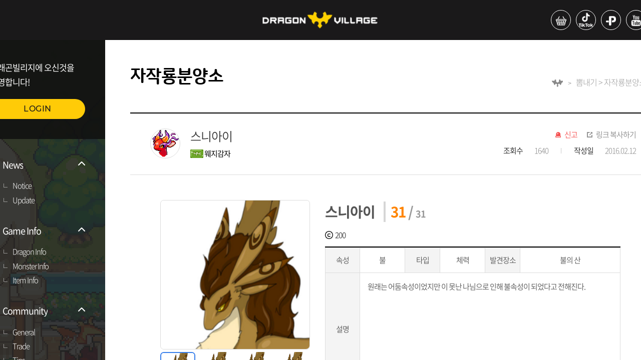

--- FILE ---
content_type: text/html;charset=UTF-8
request_url: https://www.dragonvillage.net/selfdragon/7108
body_size: 36885
content:
<!DOCTYPE html>
<html>
<head ><!DOCTYPE html>
<html>
	<head>
		<meta charset="UTF-8">
		<title>DRAGON VILLAGE</title>
		<meta http-equiv="X-UA-Compatible" content="IE=edge">
		<meta name="robots" content="all" />
		<meta property="og:title" content="드래곤빌리지">
		<meta property="og:image" content="https://dvnet.highbrow-inc.com/assets/common/images/og_image.png">
		<meta property="og:description" content="드래곤과 사람들이 함께 사는 공간">
		
		<meta name="format-detection" content="telephone=no">
		<meta name="viewport" content="width=device-width, initial-scale=1, minimum-scale=1, maximum-scale=1, user-scalable=no, viewport-fit=cover" />
		
		<link rel="shortcut icon" href="/assets/common/images/favidv.ico" type="image/x-icon">
		<link rel="stylesheet" type="text/css" href="/assets/web/css/style.css" />
		
		<script src="/assets/web/js/jquery-3.4.1.min.js"></script>
		<script src="/assets/common/js/common.js"></script>
		<script src="/assets/web/js/slick.min.js"></script>
		<script src="/assets/web/js/jquery.simplyscroll.min.js"></script>
		<script src="/assets/web/js/front.js"></script>
		
		<!-- Google tag (gtag.js) 구글 애널리틱스 -->
		<script async src="https://www.googletagmanager.com/gtag/js?id=G-GPF7ZC9CH5"></script>
		
		<!-- Google Login SDK -->
		<script src="https://accounts.google.com/gsi/client" async defer></script>
		<!-- Facebook Login SDK -->
		<!-- <script id="facebook-jssdk" src="//connect.facebook.net/en_US/all.js"></script> -->
		<script id="facebook-jssdk" src="https://connect.facebook.net/en_US/sdk.js"></script>
		
		<script>
			/* 구글 애널리틱스 */
			window.dataLayer = window.dataLayer || [];
			function gtag() { dataLayer.push(arguments); }
			gtag('js', new Date());
			gtag('config', 'G-GPF7ZC9CH5');
		</script>
</head>
</html></head>
<body>
	<div id="wrap">
		<!DOCTYPE html>
<html>
	<body>
		<header>
			<div class="h_top">
				<h1>
					<a href="/"><img src="/assets/web/images/ico/ico_logo.png" alt="DRAGON VILLAGE"></a>
				</h1>
				<ul class="util">
					<li><a href="https://smartstore.naver.com/highbrow" target="_blank"><p><img src="/assets/web/images/ico/ico_shop.png" alt="스토어"></p></a></li>
					<li><a href="https://www.tiktok.com/@dragonvillage.official?is_from_webapp=1" target="_blank"><p><img src="/assets/web/images/ico/ico_tiktok.png" alt="틱톡"></p></a></li>
					<li><a href="https://plus.kakao.com/home/@%EB%93%9C%EB%9E%98%EA%B3%A4%EB%B9%8C%EB%A6%AC%EC%A7%80" target="_blank"><p><img src="/assets/web/images/ico/ico_plus.png" alt="플러스친구"></p></a></li>
					<li><a href="https://www.youtube.com/channel/UC6g-3ON3MpaiUuxBg25CZAg" target="_blank"><p><img src="/assets/web/images/ico/ico_ytube.png" alt="유튜브"></p></a></li>
					<li><a href="https://www.instagram.com/dragonvillage_official" target="_blank"><p><img src="/assets/web/images/ico/ico_insta.png" alt="인스타그램"></p></a></li>
				</ul>
			</div>
			<!DOCTYPE html>
<html>
	<body>
		<nav>
			<div class="login">
				<p>드래곤빌리지에 오신것을 <br>환영합니다!</p>
				<a href="/login" class="btn">LOGIN</a>
			</div>
			
			<ul id="sideMenu">
				
			</ul>
			<div class="app_util">
				<a href="https://play.google.com/store/apps/details?id=com.highbrow.game" target="_blank" class="google">구글플레이</a>
				<a href="https://itunes.apple.com/kr/app/dragonvillage/id999708649?mt=8" target="_blank" class="app">앱스토어</a>
			</div>

			<div id="alarm" class="popup_wrap alarm">
				<div class="popup">
					<div class="pophead">
						<strong>알림</strong>
					</div>
					<ul id="alarmTable" class="pop_con">
					</ul>
					<div class="page">
						<div id="alarmPage"></div>
					</div>
					<div class="btn_wrap">
						<a id="dropAllAlarm" href="javascript:void(0)" onclick="dropAllAlarm()">전체삭제</a>
					</div>
				</div>
			</div>
		</nav>
		
		<script type='text/javascript'>
			/*<![CDATA[*/
			$(function() {
				var isLogin = false;
				
				if(false){
					location.href = '/overlay/nickname';
				}
				
				menuHandler();
				
				if(isLogin){
					getListAlarm(1);
				}
			});
			
			/* 메뉴 목록 조회 -S */
			function menuHandler() {
				$.ajax({
					type : 'GET'
					, url : '/menu'
					, contentType : 'application/x-www-form-urlencoded;charset=UTF-8'
					, success : function(data) {
						$.each(data, function(i, v) {
							var list = $('<li class="on"></li>');
							list.append(
								'<a href="#">' +
									'<p class="list_ico"><img src="/assets/web/images/ico/ico_list.png" alt="목록"></p>' +
									'<p>' + v.name + '</p>' +
									'<p class="arrow"><img src="/assets/web/images/ico/ico_down.png" alt="더보기"></p>' +
								'</a>'
							);

							var submenu = $('<ul class="sub_nav"></ul>');
							$.each(v.submenu, function(i, v) {
								submenu.append('<li><a href="'+ (v.url != undefined ? v.url : '/' + v.page) + '">'+ v.name +'</a></li>');
							});

							list.append(submenu);
							$('#sideMenu').append(list);
						});
					}
					, error : function(request, error) {
						console.log('code ' + request.status + '\n' + 'message ' + request.responseText + '\n' + 'error: ' + error);
					}
				});
			}
			/* 메뉴 목록 조회 -E */
			
			/* 알람 목록 조회 -S */
			function getListAlarm(_curPage){
				var pageSize = 3;	// 페이지 내 보여줄 목록 개수
				
				var data = {
					page : _curPage
					, limit : pageSize
				};
				
				$.ajax({
					url: '/alarm/list'
					, type: 'POST'
					, contentType: 'application/json'
					, data: JSON.stringify(data)
					, success : function(data) {
						var table = $('#alarmTable');
						var row = '';
						table.find('li').remove();
						
						if(data.list != null){
							$.each(data.list, function(i, v) {
								row += '<li>' +
											'<div>' +
												'<em style="'+ (v.isRead > 0 ? 'color: #ddd;' : '') +'">'+ v.typeText +'</em>' +
												'<a href="javascript:void(0)" onclick="readAlarm(this, '+ v.rno +')" data-url="'+ v.url +'">' +
													'<p style="'+ (v.isRead > 0 ? 'color: #ddd;' : 'color: #000') +'">'+ v.text +'</p>' +
												'</a>' +
												'<ul>' +
													'<li><span>'+ v.fromName +'</span></li>' +
													'<li style="margin-top: 0;"><em>'+ Common.getDateTime(v.regDate) +'</em></li>' +
												'</ul>' +
											'</div>' +
											'<a href="javascript:void(0)" onclick="dropOneAlarm('+ v.rno +', '+ v.isRead +')" class="delete">댓글 삭제</a>' +
										'</li>';
							});
							
							$('#alarmCount').find('span').text(data.isNotReadAlarmCount);
						} else {
							row = 	'<li class="no_data">데이터가 없습니다.</li>';
							
							$('#alarm').find('#dropAllAlarm').remove();
						}
						
						table.append(row);
						
						// 페이징 처리
						Common.initPageNavigator(_curPage, pageSize, 5, data.totalCount, "alarmPage", "getListAlarm");
					}
					, error : function(request, error) {
						console.log('code ' + request.status + '\n' + 'message ' + request.responseText + '\n' + 'error: ' + error);
					}
				});
			}
			/* 알람 목록 조회 -E */
			
			/* 알람 목록 읽음 -S */
			function readAlarm(_this, _rno){
				$.ajax({
					url: '/alarm/' + _rno
					, type: 'POST'
					, contentType: 'application/json'
					, data: null
					, success : function(data) {
						location.href = $(_this).data('url');
					}
					, error : function(request, error) {
						console.log('code ' + request.status + '\n' + 'message ' + request.responseText + '\n' + 'error: ' + error);
					}
				});
			}
			/* 알람 목록 읽음 -E */
			
			/* 알람 삭제 (단일) -S */
			function dropOneAlarm(_rno, _isRead){
				$.ajax({
					url: '/alarm/' + _rno
					, type: 'DELETE'
					, contentType: 'application/json'
					, data: null
					, success : function(data) {
						getListAlarm(1);
						
						if(_isRead == 0){
							$('#alarmCount').find('span').text($('#alarmCount').find('span').text() - 1);
						}
					}
					, error : function(request, error) {
						console.log('code ' + request.status + '\n' + 'message ' + request.responseText + '\n' + 'error: ' + error);
					}
				});
			}
			/* 알람 삭제 (단일) -E */
			
			/* 알람 전체 삭제 -S */
			function dropAllAlarm(){
				$.ajax({
					url: '/alarm/all'
					, type: 'DELETE'
					, contentType: 'application/json'
					, data: null
					, success : function(data) {
						getListAlarm(1);
						$('#alarmCount').find('span').text(0);
					}
					, error : function(request, error) {
						console.log('code ' + request.status + '\n' + 'message ' + request.responseText + '\n' + 'error: ' + error);
					}
				});
			}
			/* 알람 전체 삭제 -E */
			
			/* 로그아웃 -S */
			function logout() {
				if(false){
					google.accounts.id.disableAutoSelect();
				}
				
				if(false){
					
					FB.init({
						appId : '304739596289308',		// App ID from the app dashboard
						channelUrl : 'https://www.dragonvillage.net',	// Channel file for x-domain comms
						status : true,																// Check Facebook Login status
						xfbml : true,
						version : 'v16.0'
					});

					FB.getLoginStatus(function(response){
						if(response.status === 'connected' || response.status === 'unknown'){
							FB.logout(function(response){
								console.log('FaceBook Logout success');
							});
						}
					});
				}				
				
				location.href = '/logout';
			}
			/* 로그아웃 -E */
			/*]]>*/
		</script>
	</body>
</html>
		</header>
	</body>
</html>
		<div id="container" class="board">
			<!DOCTYPE html>
<html>
	<body>
<!-- 		<ul class="quick"> -->
<!-- 			<li><a href="https://game.naver.com/lounge/Dragon_Village_Survival" target="_blank"> -->
<!-- 					<p class="thumb"> -->
<!-- 						<img th:src="@{/assets/web/images/pic/pic_quick01_dvs.png}" style="width: 100%;" alt="드래곤빌리지서바이벌라운지"> -->
<!-- 					</p> <span>드빌 서바이벌<br>라운지 -->
<!-- 				</span> -->
<!-- 			</a></li> -->
<!-- 			<li><a href="https://cafe.naver.com/dragonvillagemobile" target="_blank"> -->
<!-- 					<p class="thumb"> -->
<!-- 						<img th:src="@{/assets/web/images/pic/pic_quick02.png}" style="width: 100%;" alt="드래곤빌리지M"> -->
<!-- 					</p> <span>드래곤빌리지M<br>공식카페 -->
<!-- 				</span> -->
<!-- 			</a></li> -->
<!-- 			<li><a href="https://discord.gg/QwvHdbYdxH" target="_blank"> -->
<!-- 					<p class="thumb"> -->
<!-- 						<img th:src="@{/assets/web/images/pic/pic_quick04.png}" style="width: 100%;" alt="드래곤빌리지ARENA"> -->
<!-- 					</p> <span>드래곤빌리지ARENA<br>디스코드 -->
<!-- 				</span> -->
<!-- 			</a></li> -->
<!-- 		</ul> -->
		<div class="quick_2">
			<a href="https://abr.ge/b9e08h" target="_blank">
				<img src="https://webimg.highbrow-inc.com/assets/data/banner/dv_right_banner.png" style="width: 100%;" alt="드래곤빌리지 컬렉션">
			</a>
		</div>
	</body>
</html>
			<div class="con">
				<div class="sub_title" style="position: relative; padding: 50px;">
					<h3>자작룡분양소</h3>
					<ul>
						<li><img src="/assets/web/images/ico/ico_dragon.png" alt="드래곤빌리지"></li>
						<li>뽐내기 > 자작룡분양소</li>
					</ul>
				</div>
				<div class="board_box">
					<div class="board_title">
						<p class="thumb">
							<img src="https://webimg.highbrow-inc.com/assets/data/selfdragon/2024_02_20/20240220_e516beefb9ac4192f1cefd63e90540af/4571862093_1719479925157.png" alt="유저 프로필 사진" style="width: 60px; height: 60px;">
						</p>
						<div class="thumb_title">
							<p>스니아이</p>
							<div class="name">
								<i><img src="/assets/common/images/lv_ico/lv44.gif" alt="44"></i> 
								<span class="gm">웨지감자</span>
							</div>
						</div>
						<div class="board_right_title">
							<ul class="util">
								<li class="ico_dec" ><a id="selfdragonHate" href="javascript:void(0)" onclick="addHateSelfdragonPopup(this)">신고</a></li>
								<li class="ico_link"><a href="javascript:void(0)" onclick="Common.copyUrl()">링크 복사하기</a></li>
							</ul>
							<ul class="write_info">
								<li><b>조회수</b><span>1640</span></li>
								<li><b>작성일</b><em>2016.02.12</em></li>
							</ul>
						</div>
					</div>
					<div class="board_con" style="overflow: hidden;">
						<div class="sd_board_img_list">
							<ul id="mark" class="mark_img">
								<li class="active"> 
									<i><img src="https://webimg.highbrow-inc.com/assets/data/board/selfdragon/2016_02_12/20160212_f7b73fb8ffe6a41e5eed2c31b2e653f4/2049782983_4796035821_1455286929812481"/></i>
								</li>
								<li>
									<i><img src="https://webimg.highbrow-inc.com/assets/data/board/selfdragon/2016_02_12/20160212_f7b73fb8ffe6a41e5eed2c31b2e653f4/2049782983_3958172640_1455286934898349"/></i>
								</li>
								<li>
									<i><img src="https://webimg.highbrow-inc.com/assets/data/board/selfdragon/2016_02_12/20160212_f7b73fb8ffe6a41e5eed2c31b2e653f4/2049782983_1879325604_1455286939738040"/></i>
								</li>
								<li>
									<i><img src="https://webimg.highbrow-inc.com/assets/data/board/selfdragon/2016_02_12/20160212_f7b73fb8ffe6a41e5eed2c31b2e653f4/2049782983_6785941230_1455286944991443"/></i>
								</li>
							</ul>
							<div>
								<ul id="thumb" class="tab">
									<li class="item on" >
										<img src="https://webimg.highbrow-inc.com/assets/data/board/selfdragon/2016_02_12/20160212_f7b73fb8ffe6a41e5eed2c31b2e653f4/2049782983_4796035821_1455286929812481">
									</li>
									<li class="item" >
										<img src="https://webimg.highbrow-inc.com/assets/data/board/selfdragon/2016_02_12/20160212_f7b73fb8ffe6a41e5eed2c31b2e653f4/2049782983_3958172640_1455286934898349">
									</li>
									<li class="item" >
										<img src="https://webimg.highbrow-inc.com/assets/data/board/selfdragon/2016_02_12/20160212_f7b73fb8ffe6a41e5eed2c31b2e653f4/2049782983_1879325604_1455286939738040">
									</li>
									<li class="item">
										<img src="https://webimg.highbrow-inc.com/assets/data/board/selfdragon/2016_02_12/20160212_f7b73fb8ffe6a41e5eed2c31b2e653f4/2049782983_6785941230_1455286944991443">
									</li>
								</ul>
							</div>
						</div>
						<div class="sd_board_desc">
							<div>
								<strong class="desc_title">스니아이</strong>
								<div class="sd_number">
									<span class="sd_point_color">31</span> / <span>31</span>
								</div>
							</div>
							<div>
								<span class="coin">200</span>
							</div>
							
							<div>
								<table>
									<tbody>
										<tr style="height: 50px;">
											<td>속성</td>
											<td>
												
												
												불
												
												
												
												
												
												
											</td>
											<td>타입</td>
											<td>
												체력
												
												
												
												
												
											</td>
											<td>발견장소</td>
											<td style="width: auto;">
												
												
												불의 산
												
												
											</td>
										</tr>
										<tr style="height: 227px;">
											<td>설명</td>
											<td class="content" colspan="5">원래는 어둠속성이었지만 이 못난 나님으로 인해 불속성이 되었다고 전해진다.</td>
										</tr>
									</tbody>
								</table>
							</div>
						</div>
					</div>
					<div class="con_btm_btn" >
						<div id="like" class="like">
							<span>620</span>
						</div>
					</div>
					
				</div>
				<div class="comment_wrap" style="position: relative; padding: 50px;">
					<form id="writeCommentForm" onsubmit="return false" class="comment_top" >
						<p class="cc">댓글<span>9</span></p>
						<textarea name="comment" placeholder="욕설, 비방 등 운영정책에 어긋나는 게시물을 등록 시 이용에 제한 및 법률에 의해 처벌 받을 수 있습니다."></textarea>
						<input type="hidden" name="commentParentNo" value="0"/>
						<input type="hidden" name="commentGroupNo" value="0"/>
						<input type="hidden" name="commentName" value=""/>
						<div class="filebox">
							<input readonly type="text" class="upload-name" placeholder="사진 등록하기"> <label for="ex_filename"></label>
							<input type="file" name="file" id="ex_filename" class="upload-hidden" accept="image/*">
							<input type="button" value="등록" onclick="writeComment(this)">
						</div>
					</form>
					<div class="comment_btm">
						<ul id="commentList"></ul>
					</div>
				</div>
				<div class="page">
					<div id="page"></div>
				</div>
				<div class="btn_wrap arrow_btn" style="position: relative; padding: 50px;">
					<a href="/selfdragon/7107" class="prev_btn">이전글</a>
					<a href="/selfdragon/7109" class="next_btn">다음글</a>
					<a href="/selfdragon" class="list_btn">목록</a>
					
					
				</div>
				<!DOCTYPE html>
<html>
	<body>
		<footer>
			<!DOCTYPE html>
<html>
	<body>
		<div id="popupCopyUrl" class="popup_wrap with">
			<div class="popup middle">
				<p>클립보드에 URL이 복사되었습니다.</p>
				<p>Ctrl+V 또는 붙여넣기로 사용해주세요.</p>
				<a href="#;" class="pop_close">닫기</a>
			</div>
		</div>
		
		<div id="popupLike" class="popup_wrap with">
			<div class="popup middle">
				<p>이미 '좋아요'를 눌렀습니다.</p>
				<a href="#;" class="pop_close">닫기</a>
			</div>
		</div>
		
		<div id="popupHate" class="popup_wrap with">
			<div class="popup middle">
				<p>이미 '신고'를 했습니다.</p>
				<a href="#;" class="pop_close">닫기</a>
			</div>
		</div>
	</body>
</html>
			
			<ul class="f_top">
				<li><a href="#popupTermsOfService" class="pop_call">이용약관</a></li>
				<li><a href="#popupOperationPolicy" class="pop_call">운영정책</a></li>
				<li><a href="#popupPrivacyStatement" class="pop_call">개인정보처리방침</a></li>
			</ul>
			<ul class="f_btm">
				<li>상호 : (주)하이브로</li>
				<li>주소 : 서울특별시 강남구 영동대로 432 준앤빌딩 4층 (135-280)</li>
				<li>대표 : 원세연</li>
				<li>사업자번호 : 120-87-89784</li>
				<li>통신판매업신고 : 강남-03212호</li>
				<li>Email : support@highbrow.com</li>
			</ul>
			<p>Copyright © highbrow, Inc. All rights reserved.</p>
			
			<div id="popupTermsOfService" class="popup_wrap">
				<div class="popup middle" style="height: 500px;">
					<!DOCTYPE html>
<html>
<body>
<textarea style="font-size: 12px; background: #fff; border-radius: 0; height: -webkit-fill-available;; overflow-y: scroll;" disabled="disabled">
이용약관


제 1 장 총칙
제 2 장 계약당사자의 의무
제 3 장 서비스 이용계약체결
제 4 장 서비스 이용 및 제한, 중단
제 5 장 대금 결제
제 6 장 손해배상
제 1 장 총칙

제 1 조 [목적]

본 약관은 하이브로(이하 ‘회사’)에서 제공하는 모든 게임 서비스(이하 ‘서비스’)를 이용하고자 하는 게임 회원(이하 ‘회원’)과 회사 간에 서비스의 이용에 관한 기본적인 사항 및 기타 제반 사항을 규정하는 것을 목적으로 합니다.

제 2 조 [약관의 효력 및 변경]

1. 이 약관은 통합 회원가입 홈페이지 및 각 게임 홈페이지에 온라인상으로 공시하며, 회원가입 시 ‘이용약관에 동의합니다’ 항목에 동의체크를 함으로서 효력이 발생됩니다.

2. 이 약관에 동의하는 것은 정기적으로 각 게임 홈페이지(이하 "홈페이지")를 방문하여 약관의 변경사항을 확인하는 것에 동의함을 의미합니다. 변경된 약관에 대한 정보를 알지 못해 발생하는 회원의 피해는 회사에서 책임지지 않습니다.

3. 이 약관은 합리적인 사유가 발생할 경우 관련법령에 위배되지 않는 범위 안에서 개정될 수 있습니다. 변경된 약관은 약관적용 7일 전에 홈페이지 게시판 또는 이메일을 통해 고지 합니다. 다만, 회원에게 불리한 내용으로 약관을 개정하는 경우에는 적용일로부터 30일 전에 홈페이지 게시판 또는 이메일로 고지 합니다. 변경된 약관은 공지 및 고지한 적용 일에 효력이 발생합니다.

4. 회원은 변경된 약관에 대해 동의하지 않을 권리가 있으며, 변경된 약관에 동의하지 않을 경우에는 서비스 이용을 중단하고 탈퇴할 수 있습니다. 다만, 회원이 변경된 약관의 적용일로부터 15일 이내에 회사에 대해 ‘거부’의 의사표시를 하지 아니하는 경우에는 변경된 약관에 동의한 것으로 간주합니다.

제 3 조 [약관 외 준칙]

1. 이 약관에 명시되지 아니한 사항에 대해서는 전기통신기본법, 전기통신사업법, 정보통신망 이용촉진 및 정보보호 등에 관한 법률 등 관계법령에 따릅니다.

2. 이 약관은 게임 별 운영정책(이하 ‘운영정책’)과 함께 적용되며 운영정책에 따라 회원의 권리가 제한 받을 수 있으므로 회원은 각 게임 이용 개시 전에 해당 게임의 운영정책을 확인해야 하고, 또한 게임 별 홈페이지에 고지되어 있는 운영정책을 정기적으로 확인하여야 합니다.

3. 회원이 게임의 이용을 개시 한 경우 이용 개시 당시 유효한 해당 게임의 운영정책에 동의한 것으로 간주하며, 운영정책의 변경과 관련한 사항은 이 약관 제2조 2항 내지 제4항을 준용합니다.

제 4 조 [용어의 정의]

1. 하이브로 게임 회원 (이하 ‘회원’) 회사에 통합가입 및 통합전환 신청을 하고 통합계정을 이용하여 인터넷과 멀티미디어 문화콘텐츠 설비제공업장, PC통신, 모바일(스마트폰) 등을 통하여 회사가 제공하는 게임 서비스를 이용하는 모든 회원을 의미합니다.

2. 하이브로 통합계정 (이하 ‘계정’) 회원의 식별과 회사가 제공하는 모든 서비스 이용을 위해 회원이 선정하고 회사가 부여하는 영문자 및 숫자의 조합을 의미합니다.

3. 계정정보 (이하 ‘계정정보’) 회원의 계정, 비밀번호, 닉네임, 이메일, 등을 포함한 일반 정보 및 회원의 캐릭터, 아이템, 경험치, 이용 요금 결제상태 등을 포함한 모든 게임 정보 등을 의미합니다.

4. 비밀번호 (이하 ‘비밀번호’) 회원의 식별을 명확히 하고, 서비스 이용에 관련된 회원의 권익보호를 위해 회원이 선정한 문자와 숫자의 조합을 의미합니다.

5. 게임 캐릭터 (이하 ‘캐릭터’) 회원의 계정 내에 존재하며 회원이 직접 선정하고, 조종하는 게임 정보를 의미합니다.

6. 게스트 (이하 ‘손님’) 회원의 편의를 위하여 회원가입 전에 게임을 체험 할 수 있도록 한 임시 회원 기능을 의미합니다.

7. 운영자 (이하 ‘운영자’) 서비스의 전반적인 관리와 원활한 운영을 위해 회사에서 선정한 직원 또는 게임 내 관리자 캐릭터를 의미합니다.

8. 미성년 회원 (이하 ‘미성년자’) 회원 중 만 19세 미만을 의미합니다.

9. In-App결제 애플리케이션 내에서 아이템, 기능, 유료 콘텐츠 등을 구매하기 위한 결제
행위를 말합니다.

10. In-App 아이템 In-App결제를 통하여 회원이 구매할 수 있는 아이템, 기능, 게임 머니 등을 말합니다.

11. 멀티미디어 문화콘텐츠 설비제공업장 독립한 장소에서 컴퓨터 등 필요한 기자재를 갖추고 게임물, 영상물 등을 이용하게 하거나 부수적으로 그 밖의 정보제공물을 공중이 이용할 수 있도록 하는 영업장을 의미합니다.

12. 이 약관에서 사용하는 용어의 정의는 본 조에서 정하는 것을 제외하고는 관계법령, 기타 일반적인 상 관례에 의합니다.

제 2 장 계약당사자의 의무

제 5 조 [회사의 의무]

1. 회사는 회원으로부터 제기되는 의견이나 불만이 정당하다고 인정할 경우에는 회사 소정의 절차에 따라 즉시 처리합니다. 다만, 즉시 처리가 곤란한 경우는 회원에게 그 사유와 처리일정을 이메일, 전화 또는 서면으로 통보 할 수 있습니다.

2. 회사는 회원이 안전하게 서비스를 이용할 수 있도록 개인정보(신용정보 포함)보호를 위해 보안시스템을 갖추어야 하며 개인정보취급방침을 공시하고 준수합니다. 회사는 이 약관 및 개인정보취급방침에서 정한 경우를 제외하고는 회원의 개인정보가 제3자에게 공개 또는 제공되지 않도록 합니다.

3. 회사는 계속적이고 안정적인 서비스의 제공을 위하여 서비스 개선을 하던 중 설비에 장애가 생기거나 데이터 등이 멸실된 때에는 천재지변, 비상사태, 현재의 기술로는 해결이 불가능한 결함 및 장애 등 부득이한 사유가 없는 한 지체 없이 이를 수리 또는 복구하도록 최선의 노력을 다합니다.

4. 회사는 이용계약의 체결, 계약사항의 변경 및 해지 등 회원과의 계약 관련 절차 및 내용 등에 있어 회원에게 편의를 제공하도록 노력하며, 이 내용을 온라인을 통하여 공시하고 변경된 사항이 있을 때에는 즉시 공지 합니다.

제 6 조 [회원의 의무]

1. 회원이 서비스를 이용하기 위해 회사에 제공하여 등록하는 제반 정보는 사실에 근거하여야 하며 허위정보를 제공해서는 안됩니다. 만일 허위정보 또는 타인의 정보(직계 존, 비속도 포함)로 회원의 정보가 등록된 경우에는 일체의 권리를 주장할 수 없으며, 이러한 방법으로 회원 정보를 등록한 회원의 계정은 삭제될 뿐 아니라, 관계법령에 따라 처벌을 받을 수 있습니다.

2. 회원은 계정정보 등록 시 연락 가능한 이메일 주소 및 연락처를 제공하여야 합니다. 만일 계정정보 등록 당시 또는 등록 이후 이용상에 문제가 발생되어 회사에서 회원에게 연락을 하고자 할 때에 회원의 귀책사유(정확하지 않은 이메일 주소 및 연락처 제공)로 연락이 되지 않아 계정이용에 제한이 발생될 경우에는 회사가 책임지지 않습니다.

3. 계정 및 캐릭터명 등 회원이 직접 부여할 수 있는 명칭 또는 이름의 경우 다음 각 호에 해당하는 내용을 반영해서는 안 됩니다.

㉠ 회사의 서비스 별 공식적인 운영자 및 회사관련사항을 사칭하는 내용이거나 이와 유사한 내용
㉡ 타인에게 혐오감을 줄 수 있는(선정적이고 음란한) 내용
㉢ 반사회적이고 관계법령에 저촉되는 내용
㉣ 기타 제3자의 상표권, 저작권에 위배될 가능성이 있는 내용
㉤ 비어, 속어라고 판단되는 내용

4. 회원은 연락처, 이메일 주소 등 이용계약사항이 변경된 경우에는 회사가 정한 절차에 따라 이를 회사에 즉시 알려야 합니다.

5. 회원은 본인의 계정 및 비밀번호가 타인에게 누설되거나 이용되지 않도록 관리할 책임을 집니다.

6. 회원은 타인의 개인정보, 계정을 부정하게 이용하여서는 안 됩니다.

7. 회원은 타인의 신용카드, 유, 무선 전화, 은행계좌 등을 무단으로 이용 또는 도용하여 유료서비스 이용요금을 결제해서는 안됩니다.

8. 회원은 공공의 안녕과 질서, 미풍양속을 해하는 다음 각 호의 통신을 하여서는 안 됩니다.
㉠ 범죄행위를 목적으로 하거나 범죄행위를 교사하는 내용
㉡ 반국가적 행위의 수행을 목적으로 하는 내용
㉢ 미풍양속, 기타 사회질서를 해하는 내용
㉣ 타인의 명예를 손상시키거나 권리를 침해하는 내용
㉤ 욕설이나 노골적인 성 묘사를 하는 내용
㉥ 다른 회원을 음해하거나 인권을 침해하는 내용
㉦ 기타 본 약관 및 이용계약의 취지에 위반되거나, 관계법령에 위배되는 내용

9. 회원은 회사에서 제공하는 서비스를 서비스의 목적 이외의 용도로 사용하거나 다음 각 호에 해당하는 행위를 해서는 안 됩니다.
㉠ 서비스 내에서 다른 회원을 희롱하거나, 위협하거나, 특정 회원에게 지속적으로 고통을 주는 등 타인의 이용에 불편을 주는 행위
㉡ 서비스 별 운영자나 회사 또는 임직원을 사칭하는 행위
㉢ 회사로부터 특별한 권리를 부여 받지 않았음에도 불구하고, 게임 클라이언트 프로그램을 변경하거나, 게임 서버를 해킹하거나, 홈페이지의 일부 또는 전체를 임의로 변경하는 행위
㉣ 서비스의 내용이나 정보를 회사의 사전 승낙 없이 서비스 이용 외의 목적으로 복제하거나, 이를 출판 및 방송 등에 사용하거나, 제3자에게 제공하는 행위 또는 캐릭터나 아이템 데이터를 고치거나 복사하는 행위
㉤ 서비스 내 또는 홈페이지 상에서 다른 회사 제품의 광고나 판촉활동을 하는 행위
㉥ 서비스 내 또는 홈페이지 상에서 불법복제 소프트웨어를 밀매, 기타 불법적인 목적으로 서비스나 홈페이지를 이용하는 행위
㉦ 서비스 내 또는 홈페이지 상에서 사적인 정보나 게임 밖의 실제 사회의 사생활 보호에 위배되는 정보를 주고받는 행위
㉧ 서비스 내 또는 홈페이지 상에서 인종이나 성, 특정 종교, 광신 등 사회적 편견에 기반 한 단체를 조성하는 행위
㉨ 프로그램 상의 버그를 악용하여 게임 서비스를 이용하는 행위
㉩ 회사 및 제3자의 지적재산권을 허가 없이 게임 내에서 배포하는 행위
㉪ 서비스에 위해를 가하거나 고의로 방해하는 행위
㉫ 다른 회원의 계정, 비밀번호, 주민번호, 결제정보 등을 도용하는 행위
㉬ 기타 본 약관 및 이용계약의 취지에 위반되거나, 관계법령에 위반되는 행위

10. 회원은 서비스 내용 및 콘텐츠에 대한 소유권한이 없으며, 약관을 통해 이용권한에 대한 동의를 표시함으로써 사용권을 획득한 것입니다. 그러므로 계정이나 서비스 사용으로 얻은 결과물(아이템, 캐릭터 등)을 현금매매, 양도, 공유, 증여, 또는 담보로 제공할 수 없습니다.

11. 회원은 회사의 허가 없이 서비스를 이용하여 영업활동을 해서는 아니 되며, 회사가 허락한 내용과 범위를 월권하여 영업활동을 해서도 안됩니다. 회사는 이러한 영업활동의 결과에 대해 책임을 지지 않으며, 회원의 영업행위로 회사에 손실이 발생한 경우 회원은 회사에 대해 배상 책임을 지고, 회사는 관련 회원에 대해 서비스 이용제한 및 손해배상 청구를 할 수 있습니다.

12. 회원은 회사 및 제3자의 지적재산권을 침해해서는 안됩니다.

13. 회원은 이 약관 및 관계법령을 준수해야 하며, 기타 회사의 명예를 손상시키거나 업무수행에 현저한 지장을 초래하는 행위를 해서는 안 됩니다.

14. 회원은 게임의 원활한 진행을 위하여 홈페이지에 공지되는 공지사항 및 운영정책을 수시로 확인하고 그에 따라야 합니다.

15. 상기 각 사항의 위반 시, 회사는 본 약관과 운영정책에 따라 회원의 서비스 이용제한, 이용정지, 계정삭제, 이용계약의 직권해제 또는 해지, 수사기관 고발조치 등의 조치를 취할 수 있으며, 그에 따라 회원에게 발생한 피해에 대해서 회사는 면책됩니다.

제 3 장 서비스 이용계약체결

제 7 조 [이용계약]

1. 이용계약은 통합 회원가입 홈페이지에서 회원이 이용약관에 동의 및 회사가 정한 소정의 양식에 회원 정보를 기재하여 이용 신청한 후, 그 내용을 회사가 승인함으로써 체결됩니다.

2. 이용약관에 동의는 계정등록을 위해 계정정보를 입력하기 전 상기의 약관에 『동의합니다』를 체크하는 것으로 대신합니다.

제 8 조 [이용신청]

1. 회원은 회사가 정한 양식에 회원의 정보를 기재함으로써 이용신청을 합니다.

2. 회원은 상기 항의 이용신청 시 반드시 실제정보를 기재하여야 하며, 이를 허위로 기재한 회원은 일체의 권리를 주장할 수 없습니다.

제 9 조 [이용신청에 대한 승인과 제한]

1. 회사는 계정신청 당시 요구되는 정보를 정확히 기재하여 이용신청을 한 회원에 한하여 접수순서에 따라 이용신청을 승인합니다.

2. 회사는 다음의 각 호에 해당하는 이용신청에 대해서는 승인을 하지 않거나, 추후 확인 시 승인을 취소 또는 계약을 해지 할 수 있습니다.
㉠ 실명이 아니거나, 타인(직계 존, 비속도 포함)의 명의를 이용 또는 도용한 신청
㉡ 이용신청 시 필수기재사항을 허위로 기재하여 신청한 경우
㉢ 기타 회원의 귀책사유로 승인이 불가능하다고 판단되는 경우
㉣ 사회안녕과 질서, 미풍양속을 저해할 목적으로 신청하거나, 영리추구를 목적으로 서비스를 이용하고자 하는 경우
㉤ 기타 약관에서 규정한 제반 사항을 위반하여 신청하는 경우

3. 회사는 다음의 각 호에 해당하는 이용신청은 승인 제한사유가 해소될 때까지 승인을 제한 할 수 있습니다.
㉠ 서비스 설비가 부족하여 원활한 이용신청이 불가능할 경우
㉡ 서비스상의 장애가 발생한 경우
㉢ 최근 7일 내 탈퇴기록이 있는 회원이 재가입을 하는 경우
㉣ 기타 회사의 사정으로 이용승낙이 곤란한 경우

제 10 조 [회원의 개인정보]

1. 회사는 가입 시 취득한 회원의 정보(전화번호, e-mail 등)는 해당 회원에 대한 회사의 각종 마케팅, 홍보, 광고, 서비스 안내 또는 관련된 뉴스, 이벤트, 업데이트 내용 등을 알리기 위해 활용할 수 있으며, 해당 안내는 e-mail, SMS(LMS), 스마트폰 알림(Push 알림)으로 제공합니다. 회원이 이를 원치 않을 경우에는 언제든지 수신거부를 할 수 있습니다.

2. 회사는 법률에 특별한 규정이 있는 경우를 제외하고 회원의 별도 동의 없이, 회원 정보를 제3자에게 제공하지 않습니다.

제 11 조 [이용의 종료]

회사는 다음의 각 항에 의한 기준을 초과하였음에도 게임을 이용하지 않는 회원의 경우 이용을 종료한 것으로 간주합니다. 이 경우 회사는 사전공지 후 해당계정의 게임 내 정보 또는 계정을 변경, 삭제할 수 있습니다. 단, 정량회원, 정액회원의 경우 계약기간의 종료 시점부터 해당됩니다.
㉠ 가입 후 6년 동안 한번도 접속하지 않은 모든 계정
㉡ 최종 접속 일로부터 1년 동안 한번도 접속하지 않은 모든 계정

제 12 조 [회원의 계정 및 비밀번호]

1. 회사는 회원이 선정한 계정 및 비밀번호를 부여하며, 회원이 선정하여 부여된 계정은 변경이 불가능합니다.

2. 회사는 각 계정의 계정정보를 통하여 당해 회원의 서비스 이용가능 여부 등의 제반 회원 관리업무를 수행합니다.

3. 회사는 보안상 긴급한 이유로 회원의 정보를 안전하게 보호하기 위하여 회원에게 비밀번호를 변경하도록 요청할 수 있습니다. 이 경우 회원은 회사가 요청한 날 이후 최초 접속 시 회원 본인이 보유한 계정의 비밀번호를 변경하여야 합니다.

4. 계정 및 비밀번호에 대한 관리책임은 회원에게 있습니다. 이를 소홀히 관리하여 발생하는 서비스 이용상의 손해 또는 제3자에 의한 부정이용 등에 대한 책임은 회원에게 있습니다. 회사는 회사에 명백한 귀책사유가 있는 경우를 제외하고 그에 대한 책임을 지지 않습니다.

5. 계정이 부정하게 사용된 경우 또는 기타 보안 위반에 대하여, 회원은 발견 즉시 반드시 회사에 그 사실을 통보해야 합니다.

제 4 장 서비스 이용 및 제한, 중단

제 13 조 [서비스 내용의 추가 또는 변경]

1. 새로운 게임 내용의 추가, 각종 버그 패치, 게임의 기획이나 운영상 게임내용의 수정이 필요한 경우 서비스의 전부 또는 일부를 온라인 및 오프라인 업데이트를 통해 수시로 변경 할 수 있습니다.

2. 회사는 시스템 및 각종 점검에 관한 사항, 약관의 변경에 관한 사항, 게임의 운영에 관한 사항, 게임 이벤트에 관한 사항, 게임정보 업데이트 등에 관한 사항 등을 본 이용약관 제2조 3항을 준용하여 회원에게 사전 고지합니다. 다만, 긴급하게 수정이 필요한 사항에 대해서는 부득이하게 사전 고지를 하지 못할 수 있으며 이 경우에는 사후에 고지 합니다.

제 14 조 [회원의 위반책임]

회원은 회사에서 발행한 서면에 의해 구체적으로 허용한 경우를 제외하고는 서비스를 이용하여 상품을 판매하는 영업활동을 할 수 없으며, 특히 해킹, 금전취득을 목적으로 하는 광고, 음란사이트를 통한 상업행위, 상용 소프트웨어의 불법배포 등을 할 수 없습니다. 만일 회원이 이러한 사항을 위반하였을 경우 회사는 본 약관 제6조 15항에 따라 각종 조치를 취할 수 있으며, 이러한 조치로 회원에게 발생될 수 있는 사항에 대하여 회사는 일체의 책임에서 면책됩니다.

제 15 조 [서비스의 이용시간]

1. 서비스는 회사의 업무상 또는 기술상 특별한 지장이 없는 한 연중무휴, 1일 24시간을 원칙으로 합니다. 다만, 청소년보호법 등 관계법령에 따라 이용제한이 필요한 경우에는 그러하지 아니합니다.

2. 회사는 컴퓨터 등 정보통신설비의 보수점검, 교체 및 고장, 통신두절, 정기점검 또는 운영상 필요에 의한 목적으로 일시적으로 서비스를 중지 할 수 있으며, 예정되어 있는 작업으로 인한 서비스 중단은 홈페이지를 통해 사전에 공지합니다.

3. 회사는 시스템 장애 등 부득이한 사유로 인하여 긴급한 시스템 점검, 증설 또는 교체하여야 할 경우 예고 없이 일시적으로 서비스를 중단하거나, 특정 서비스 별로 이용범위를 정하여 이용가능시간을 별도로 지정할 수 있습니다. 단, 새로운 서비스로의 교체 등 회사가 적절하다고 판단하는 사유로 제공되는 서비스를 중단하고자 하는 경우 사전고지 후 모든 서비스를 완전히 중단할 수 있습니다.

4. 회사가 통제할 수 없는 사유로 인한 서비스 중단의 경우(예: 서비스 이용의 폭주 또는 서비스 설비의 장애 그리고 시스템관리자의 고의 및 과실 없는 디스크 장애나 시스템다운 등) 및 타인(기간 통신업자 등)의 고의 및 과실로 인한 시스템중단의 경우에는 사전에 통지하지 못할 수도 있습니다. 이 경우 회사는 관련 사유 및 기간 등을 회원에게 사후 공지할 수 있습니다.

제 16 조 [테스트 목적의 서비스]

1. 회사는 새로운 서비스를 정식으로 상용화하기 전, 회원들을 대상으로 테스트 목적의 베타 서비스를 일정 기간 동안 진행할 수 있으며 베타 서비스를 진행하는 서비스 별로 테스트 대상과 기간 및 이에 관련된 내용을 홈페이지에 공지 합니다.

2. 베타 서비스는 상용 서비스가 아니라 안정성 등의 개발 상태를 확인하는 과정입니다. 이 과정에서 필요할 경우 게임 데이터의 변경, 추가, 삭제 등이 실시될 수 있으며, 이는 복구가 불가능합니다. 베타 테스트 진행 중 예상치 못한 문제가 발생할 때에는 문제 해결을 위해 최선을 다합니다.

3. 회사는 베타 서비스 시, 오류사항의 발견과 서비스의 안정화를 위해, 회원들이 사용하는 PC등 단말기 사양 정보를 수집할 수 있습니다. 이는 개인정보의 수집을 의미하지 않으며, 시스템 사양 정보만을 확인하여 안정성 있는 서비스를 만들고자 함입니다.

4. 베타 서비스를 이용하는 회원은 문제가 발생할 경우 원활한 테스트를 위해 별도의 게시판이나 이메일 등을 통하여 운영자에게 알려 문제가 수정될 수 있도록 협조하여야 합니다.

5. 베타 서비스를 이용하는 회원은 게임의 고유정보를 회사의 허가 없이 상업적인 목적으로 무단 사용할 수 없습니다. 이를 위반할 경우 이에 대해 회사가 민사상 손해배상이나 기타 법적인 조치를 취할 수 있으며, 관련 법규에 따라 법적인 제재를 받을 수 있습니다.

제 17 조 [서비스 종료]

1. 회사는 수익성 악화 및 회사의 기타 사정으로 인하여 정상적인 서비스 제공이 어려울 경우 서비스를 종료할 수 있으며 서비스 종료 시에는 홈페이지에 구체적인 내용과 방법을 사전에 공지 합니다.

제 18 조 [서비스 이용안내 및 제한]

1. 서비스 이용은 특별한 사정이 없는 한 연중무휴 1일 24시간 제공을 원칙으로 합니다.

2. 서비스 이용과 관련한 상담 및 문의는 홈페이지 및 고객센터로 접수하여 처리합니다.

3. 서비스 이용 시 회원이 이용약관 및 운영정책을 위반한 경우, 회사는 정해진 절차에 따라 기간을 정하여 서비스 이용을 일시적으로 제한 할 수 있습니다.

4. 무료로 제공되는 “서비스”의 일부 또는 전부를 “회사”의 정책 및 운영의 필요에 따라 수정, 중단, 변경될 수 있으며, 이에 대해서 관계 법령에 특별한 규정이 없는 한 “회원”에게 기대수익의 상실, 회사가 직접 제공하지 않는 수익의 상실, 기타 무료로 제공되는 서비스의 수정, 변경, 중단 등으로 발생되는 손해에 대해서 별도의 보상을 하지 않습니다. 이에 대해서 “회원”은 필요에 따라 홈페이지 고객센터를 통해 이의 신청을 할 수는 있습니다.

5. 제1항에도 불구하고 다음 조건에 해당되는 경우 “서비스”를 중단할 수 있습니다.
- 정보통신설비의 보수점검, 교체, 정기점검 또는 “서비스” 내부의 수정이 필요한 경우
- 해킹 등의 전자적 침해사고, 통신사고 등 “회원”들의 비정상적인 게임 이용형태, 예상하지 못한 기타 “서비스”적인 문제 해결이 필요한 경우
- 관련 법령에서 특정 시간 또는 방법으로 “서비스”제공을 금지하는 경우
- 천재지변, 국가비상사태, 정전 또는 “서비스”의 장애 또는 이용의 폭주 등으로 정상적인 “서비스” 제공이 불가능한 경우
- “회사”의 분할, 합병, 영업양도, 영업의 폐지, “서비스”의 수익 악화 등 “회사”의 경영상 중대한 필요에 의한 경우

6. “회사”가 기술 상 또는 경영 상의 사유로 “서비스”를 영구적으로 종료하는 경우, “서비스”종료에 관한 사실을 홈페이지에 사전에 공지(서비스 종료 30일전) 및 안내 후 종료합니다.
- “서비스” 종료시 결제 상품이 남아있는 경우 “회원”의 신청에 따라 결제 취소가 가능합니다. 단 “서비스”내 무료 시스템(출석체크, 미션 등)으로 획득한 상품(캐쉬)일 경우 결제 취소가 불가능하며, “회원”은 이에 대하여 별도의 손해배상을 청구할 수 없습니다.

7. “서비스”가 종료되는 경우 “회원”은 무료”서비스” 및 사용기간이 남아 있지 않은 “유료서비스” 등에 대해서 손해배상을 청구할 수 없습니다. 사용기간이 영구이거나 표시되지 않는 ”유료서비스”의 경우 서비스 종료일까지를 사용기간으로 봅니다.

8.”회사”의 귀책사유로 사전고지 없이 연속하여 서비스가 중단되거나 장애가 발생한 경우 해당 게임의 아이템 등으로 보상을 지급하고, “회원”은 이에 대하여 별도의 손해배상을 청구할 수 없습니다. “회사”가 서버점검 등의 사유로 서비스 중지, 장애를 사전에 공지하였으나, 연속으로 서비스가 중단된 경우에는 해당 게임의 아이템 등으로 보상을 지급, “회원”은 이에 대하여 별도의 손해배상을 청구할 수 없습니다.

9. 제8항에 있어 게임적인 부분에 문제가 발생된 경우 “회원”은 고객센터 문의를 통해 개별 복구를 요청할 수 있습니다. 단 기록이 남아있지 않는 경우엔 복구가 진행되지 않을 수 있고, “회원”은 이에 대하여 별도의 손해배상을 청구할 수 없습니다.

10. 회원에 대하여 제재를 가하는 경우 회사는 별도의 해명절차 및 구제절차를 마련하고 있음을 사전 또는 사후 회원에게 공지합니다.

11. 회사는 다음의 각 항에 해당하는 회원에게 해당 계정의 사용을 제한 하거나 게임 내 정보를 변경, 삭제할 수 있습니다.
㉠ 회사에서 서비스하는 게임 중 하나 이상에 치명적인 해를 입힌 계정
㉡ 타 회원에게 해를 입힌 계정
㉢ 제 6 조의 규정을 위반한 경우

12. 회사가 본 약관 제6조에서 정한 회원의 의무조항의 위반행위를 조사하는 과정에서 회원의 계정이 특정 위반행위에 직접적 관련이 있는 경우 등 다른 회원의 권익보호 및 게임의 질서유지를 위해 불가피할 경우에는 해당 회원의 계정이용을 일시적으로 중지할 수 있습니다. 이에 대해 해당 계정 회원은 본인이 홈페이지 및 고객센터를 통해 이의신청을 할 수 있습니다.

13. 본 게임에 정당하지 아니한 방법으로 접속하거나, 타인의 캐릭터나 계정을 무단으로 도용하여 사용하는 행위가 적발될 시에는 법적 제재를 받을 수 있습니다.

14. 타인의 신용카드, 전화번호(유, 무선), 은행계좌 등을 무단으로 이용 또는 도용하여 유료서비스 이용요금을 결제하는 경우 회사는 해당 회원의 계정사용에 제한을 가할 수 있습니다.

15. 회원의 관리소홀에 기인하는 계정 및 비밀번호의 유출로 인한 서비스 이용상의 손해, 또는 제3자에 의한 부정사용 등에 의한 의무사항 조항에 위배된 경우에는, 계정의 사용이 제한될 수 있습니다.

16. 미성년자의 경우 법정대리인으로부터 요청이 있을 경우, 회사는 서비스 이용에 제한을 가할 수 있습니다.

17. 회사의 귀책사유로 인하여 게임 데이터(캐릭터, 아이템 등)가 소실되었을 경우에는 확인, 조사 후 복구해 드립니다. 단, 서버기록(로그 데이터)을 확인 할 수 없는 경우에는 제외 됩니다.

18. 기타 관련 법령을 위반하는 행위를 하였을 경우 서비스가 제한 될 수 있습니다.

제 19 조 [계약해지 및 이용 중지]

1. 회원은 언제든지 이용계약을 해지 할 수 있으며 이용계약을 해지하고자 하는 때에는 홈페이지의 회원탈퇴를 통하여 이용 해지를 할 수 있습니다. 통합계정 회원탈퇴의 경우 각 게임 고객센터로 문의로 진행할 수 있습니다.

2. 홈페이지에서 탈퇴를 할 수 없는 회원은 회사에서 규정한 절차에 따라 회원 본인이 회사에 해지신청을 하여야 합니다. 회사는 이와 같은 요청을 받았을 경우 홈페이지를 통하여 규정한 방법에 따라 즉시 처리하며 본인 확인 절차가 필요한 경우에는 신분증 혹은 이에 갈음하는 증서의 제출을 요청할 수 있습니다.

3. 상기 1항 및 2항에 따라 회원이 이용계약을 해지하는 경우, 회사는 유료서비스 이용약관이 정하는 바에 따라 미사용 이용요금을 환불 합니다.

4. 회원이 다음 각 호에 해당하는 행위를 하였을 경우에는 중대한 약관의 위반사항으로 간주하여, 사전통지 후 정해진 절차에 의하여 계약을 해지할 수 있습니다.
㉠ 약관 제6조 1항, 3항의 ㉠호, 7항, 8항, 9항 ㉡호 ㉢호 ㉣호 ㉥호 ㉨호 및 10항을 위반한 때 ㉡ 고의, 중대한 과실로 회사에 손해를 입힌 경우

5. 이용약관 또는 운영정책을 위반하여 얻은 피해는 본인의 책임으로 하고, 회사는 회원에게 사전통지 후 이용계약을 해지하거나 또는 기간을 정하여 서비스 이용을 중지할 수 있습니다.

제 20 조 [게시물의 관리 및 이용안내]

1. 회사는 회원이 홈페이지에 게시한 모든 내용물이 다음의 각 항에 해당된다고 판단되는 경우 운영정책에 의거하여 사전 통지없이 게시물의 삭제, 수정 또는 기간을 정하여 서비스 이용을 중지할 수 있습니다.

㉠ 다른 회원 또는 제3자를 비방하거나 명예를 손상시키는 내용인 경우
㉡ 공공질서 및 미풍양속에 위반되는 내용인 경우
㉢ 범죄적 행위에 결부된다고 인정되는 내용인 경우
㉣ 불법복제 또는 해킹을 조장하는 내용인 경우
㉤ 영리를 목적으로 하는 광고인 경우
㉥ 회사의 저작권, 제3자의 저작권 등, 기타 권리를 침해하는 내용인 경우
㉦ 회사에서 규정한 게시기간을 초과한 경우
㉧ 광고성의 글이나 욕설이 포함된 경우
㉨ 같은 글을 계속적으로 반복하여 다른 회원에게 불편을 준다고 판단하는 경우
㉩ 해당게시판의 목적에 부합하지 않는 게시물로 판단되는 경우
㉪ 기타 관계법령 및 회사의 운영정책에 위반된다고 판단되는 경우

2. 회사는 게시물에 관련된 운영정책을 별도로 정하여 시행할 수 있으며, 회원은 그 정책에 따라 각종 게시물을 등록, 삭제를 하여야 합니다.

3. 회사는 회원이 등록한 게시물을 백업 자료를 만들어 보관해야 할 의무를 부담하지 않습니다.

4. 회원은 개인적인 이익을 위해 회사에 게시물의 추가적 게재 등의 요구를 할 수 없습니다.

5. 회원은 서비스를 이용하여 취득한 정보를 임의가공, 판매하는 행위 등 게시물을 상업적으로 사용할 수 없습니다.

제 21 조 [게시물에 대한 저작권]

1. 게임서비스 내 회사가 제작한 콘텐츠에 대한 저작권 및 기타 지적 재산권은 회사의 소유입니다.

2. 고객은 회사가 제공하는 게임서비스를 이용함으로써 얻은 정보 중 회사 또는 제공업체에 지적재산권이 귀속된 정보를 회사 또는 제공업체의 사전승낙 없이 복제, 전송, 출판, 배포, 방송 기타 방법에 의하여 영리 목적으로 이용하거나 제3자에게 이용하게 하여서는 안 됩니다.

3. 회원이 서비스 내에 게시한 게시물은 검색결과, 정보성 이메일 서비스 및 회사가 운영하는 다른 서비스, 프로모션 등에 노출될 수 있으며, 해당 노출을 위하여 필요한 범위 내에서는 일부 수정, 복제, 편집되어 게시 될 수 있습니다. 이 경우 회사는 저작권법의 내용을 준수하며, 회원은 언제든지 고객센터를 통하여 해당 게시물에 대한 삭제, 검색 결과 제외, 비공개 등의 조치를 취할 수 있습니다.

4. 회사는 제 3항 이외의 방법으로 회원의 게시물을 이용하는 경우 저작권법에 따라 저작물의 이용허락을 받아야 합니다.

제 22 조 [광고의 게재]

1. 회사는 모바일 서비스 내에 회사 또는 제3자의 상품, 용역 등에 대한 광고를 노출할 수 있으며, 회원은 이에 동의합니다.

2. 회사는 모바일 서비스 내에 노출되는 광고에 회원이 참여하거나 거래를 함으로써 발생하는 손실과 손해에 대해서 어떠한 책임도 부담하지 않습니다.

제 23 조 [게임 클라이언트 소프트웨어 이용권리]

1. 회원은 회사가 제공하는 서비스를 이용하기 위하여 앱스토어, 구글플레이, 원스토어 등 어플리케이션 마켓에서 게임 클라이언트소프트웨어를 회원의 모바일에 내려 받아 설치 할 수 있습니다.

2. 회원의 모바일에 내려 받은 게임 클라이언트 소프트웨어는 대한민국 및 서비스가 제공되는 국가에서 사용할 수 있으며, 회사가 제공하는 게임 서비스를 이용하는 목적 이외의 방법으로 사용 할 수 없습니다.

3. 상기 3항의 목적 이외에 게임 클라이언트 소프트웨어의 복사본을 제작, 배포하거나 네트워크를 통하여 다른 컴퓨터로 게임 클라이언트 소프트웨어를 전자적으로 전송 할 수 없습니다.

제 5 장 대금 결제

제 24 조 [In-App 결제]

1. 회사의 애플리케이션은 in-App 아이템 구매를 위한 In-App결제 기능을 포함하고 있습니다.

2. In-App 결제 대금은 원칙적으로 이동통신사와 애플리케이션 스토어, 온라인 사이트에서 정하는 방법, 정책 등에 따라 부과되며 납부 방법 역시 정해진 방법에 따라 납부해야 합니다.

3. 회원은 단말기의 비밀번호 설정 기능, 오픈마켓에서 제공하는 비밀번호 설정 기능 등을 이용하여 제3자의 In-App결제를 방지하여야 하며, 회사는 이를 위하여 방송통신위원회의 권고 및 “오픈마켓 모바일콘텐츠 결제 가이드라인”에 따라 오픈마켓이 제공하는 인증절차 등이 적용된 In-App결제를 위한 모듈, 라이브러리 등을 애플리케이션에 적용합니다.

4. 회원이 단말기 및 오픈마켓의 비밀번호 설정 기능 등을 이용하지 않거나 부주의하게 노출하여 발생하는 제3자의 In-App결제에 대하여는 회사가 어떠한 책임도 부담하지 않습니다.

5. 회원이 이동통신사의 청소년 요금제에 가입한 경우, 해당 단말기에서의 In-App결제를 하면 그 내용은 법정대리인의 동의가 있는 것으로 간주합니다.

제 25 조 [청약철회 및 구매대금의 환불]

1. 회원이 구매한 유료 유료 콘텐츠의 경우에는 계약 체결일 또는 유료 콘텐츠 이용가능일로부터 7일 이내에 별도의 수수료 없이 청약철회(구매 취소)를 할 수 있습니다. 단, 선물 및 이벤트 등 회사나 제3자로부터 무상으로 제공받은 유료 콘텐츠, 청약철회 요청 당시 이미 사용하였거나 사용한 것으로 간주되는 유료 콘텐츠 등 이에 준하는 특성을 가진 일부 유료 콘텐츠에 대하여는 전자상거래 등에서의 소비자보호에 관한 법률 제17조 제2항 제2호 내지 제3호 및 온라인 디지털콘텐츠산업 발전법 제16조의 2에 따라 청약철회(구매 취소)가 제한될 수 있습니다. 이 경우 회사는 회원이 해당 유료 콘텐츠 구매 시 고지하는 등 관련 법률에서 정한 바에 따른 조치를 취하기로 합니다.

2. 환불은 서비스를 사용하고 있는 단말기의 운영체제 종류에 따라 각 앱스토어 사업자의 환불 운영정책에 따라 진행되며, 자세한 환불 신청 절차는 회사 홈페이지 상에 공지된 바에 따릅니다. 또한 환불이 된 대가에 따라 게임 내 유료 콘텐츠는 해당 철회된 금액만큼 차감하여 반영합니다.

3. 회원이 실제 정상적인 구매내역이 기록되는 이용대금의 결제를 통하지 않고 게임 서비스 중에 보상으로 취득하거나, 회사가 내부 이벤트 혹은 외부 제휴 이벤트 등을 통하여 지급한 유료 콘텐츠는 환불하지 않습니다.

4. 청약철회 및 환불 등을 요구할 경우에는 회사 고객센터 및 회사가 지정한 위탁업체에 별도의 개인정보 취급에 대한 동의 과정을 거친 후 회사의 구매내역 확인에 의해 진행되며, 이 과정 중 플랫폼사업자 또는 앱스토어 사업자를 통해 구매내역을 확인하는 절차를 거친 다음 진행됩니다. 회사는 이 과정 중에서 회원의 정당한 철회 사유를 확인하기 위해 회원에게서 제공받은 정보를 통해 회원에게 연락하여 정확한 사실 확인을 할 수 있으며, 추가적으로 증빙을 요구 할 수 있습니다.

5. 애플리케이션에서 판매되는 유료 콘텐츠를 미성년자가 법정대리인의 동의 없이 결제한 경우, 미성년자 또는 법정대리인은 결제를 취소할 수 있습니다. 단, 미성년자의 유료 콘텐츠가 법정대리인으로부터 처분을 허락 받은 재산의 범위 내인 경우 또는 미성년자가 사술 등을 사용하여 성년자로 믿게 한 때에는 취소가 제한됩니다. 유료 콘텐츠 구매자가 미성년자인지 여부는 결제가 진행된 스마트기기 또는 신용카드 등 결제수단의 명의자를 기준으로 판단됩니다. 미성년자 결제취소를 요청하시는 경우 회사의 필요에 따라 미성년자 및 법정대리인을 증명할 수 있는 서류를 FAX 전송 등의 방법으로 회사에 제출해야 하며 회사는 회원에게 서류를 받은 날로부터 최대한 조속한 시일 내에 환불을 완료하도록 최선의 노력을 다합니다.

6. 애플리케이션에서 판매되는 In-App 아이템은 전자상거래 등에서의 소비자보호에 관한 법률 및 콘텐츠산업 진흥법 등 관련 법령에 따라 청약철회가 가능한 것과 제한되는 것으로 구분됩니다.

1) 청약철회가 가능한 In-App 아이템인 경우, 회원은 해당 In-App 아이템 구매 후 7일 이내 사용하지 않은 In-App 아이템에 한하여 전화 또는 이메일 등을 통하여 하이브로에 청약철회를 요청할 수 있습니다. (아이템 회수 후 결제 취소)
2) 다음과 같은 경우 In-App 아이템의 청약철회가 제한됩니다.
- 단품형 In-App 아이템의 경우
- 구매 후 즉시 사용이 시작되거나 즉시 애플리케이션에 적용되는 In-App 아이템의 경우
- 부가혜택이 제공되는 In-App 아이템에서 해당 부가혜택이 사용된 경우
- 묶음형으로 판매된 In-App 아이템의 일부가 사용된 경우
- 개봉행위를 사용으로 볼 수 있거나 개봉 시 효용이 결정되는 캡슐형/확률형 In-App 아이템의 경우
-“회사”가 “회원”에게 무료로 지급한 재화 및 아이템
3) In-App 아이템의 내용이 표시, 광고 내용과 다르거나 계약 내용과 다르게 이행된 경우, 회원은 구매일로부터 3개월 이내, 상이함이나 하자가 있음을 알았거나 알 수 있었던 날로부터 30일 이내에 청약철회가 가능합니다.
4) 애플리케이션에서 판매되는 In-App 아이템을 미성년자 명의 핸드폰에서 법정대리인의 동의 없이 구매한 경우, 미사용 아이템에 대해 아이템 회수 후 미성년자 또는 법정대리인은 In-App결제를 취소 할 수 있습니다. 단, 사용이 완료된 경우 취소가 불가합니다.

제 26 조 [과오금의 환불]

1. 회사는 과오금이 발생한 경우 이용대금의 결제와 동일한 방법으로 전액을 환불하여야 합니다. 단, 동일한 방법을 환불이 불가능할 경우 이를 사전에 고지합니다.

2. 회사의 책임이 있는 사유로 과오금이 발생한 경우 계약비용, 수수료 등에 관계없이 과오금 전액을 환불합니다. 단, “회원”의 고의 또는 귀책 사유로 과오금이 발생한 경우, 회사가 과오금을 환불하는 데 소요되는 비용은 합리적인 범위 내에서 회원이 부담하도록 합니다.

3. 애플리케이션 다운로드 또는 네트워크 서비스를 이용하여 발생되는 요금(통화료, 데이터 통화료 등)은 환불대상에서 제외될 수 있습니다.

제 6 장 손해배상

제 27 조 [손해배상]

1. 회사는 서비스 이용요금이 무료로 제공되는 서비스와 관련하여 회원에게 발생한 손해에 대해서는 어떠한 손해도 책임을 지지 않습니다. 다만, 회사의 고의 또는 중과실로 인하여 회원에게 손해가 발생한 경우에는 그러하지 아니합니다.

2. 유료서비스(유료게임, 유료아이템 등) 회원의 경우에는 유료서비스 이용약관에 의거하여 손해를 배상 받을 수 있습니다.

3. 회원이 본 약관의 의무를 위반하여 회사에 손해를 입힌 경우 또는 회원이 서비스를 이용함에 있어 회사에 손해를 입힌 경우, 회원은 회사에 대하여 그 손해를 배상하여야 합니다.

제 28 조 [면책]

1. 회사는 전시, 사변, 천재지변, 국가비상사태 기타 불가항력적 사유로 서비스를 제공할 수 없는 경우에 책임이 면제됩니다.

2. 회사는 회원의 귀책사유로 인한 서비스의 이용장애에 대하여 책임을 지지 않습니다.

3. 회사는 기간 통신 사업자가 전기통신서비스를 중지하거나 정상적으로 제공하지 아니하여 손해가 발생한 경우 책임이 면제됩니다.

4. 회사는 사전에 공지된 서비스용 설비의 보수, 교체, 정기점검, 공사 등 부득이한 사유로 발생한 손해에 대한 책임이 면제됩니다.

5. 회사는 회원이 서비스를 이용하여 기대하는 수익을 얻지 못한 것에 대하여 책임을 지지 않으며, 서비스에 대한 취사선택 또는 이용으로 발생하는 손해 등에 대해서는 책임이 면제됩니다.

6. 회사는 회원의 사용 환경으로 인해 발생하는 제반 장애 또는 회원의 네트워크 장애로 발생하는 아이템 분실, 경험치 손실, 게임 내에서의 아이템에 가치상승 또는 하락에 대해서 회사에 채무불이행이 있음이 명백하지 않는 한 책임을 지지 않습니다.

7. 회사는 회원이 서비스 내에 게시 또는 전송한 정보, 자료, 사실의 신뢰도, 정확성 등의 내용에 대해서는 책임을 지지 않습니다.

8. 회사는 회원 상호간 또는 회원과 제3자 상호간에 서비스를 매개로 발생한 분쟁에 대해 개입할 의무가 없으며, 이로 인해 당사자간에 발생된 손해에 대해서도 회사는 면책됩니다.

9. 대한민국 이외의 국가 중 회사에서 아직 서비스를 제공할 것으로 결정하지 않은 국가에서 서비스를 이용하는 경우, 서비스의 전부 또는 일부 기능이 제한 될 수 있습니다. 이 경우 회사는 그 책임을 부담하지 않습니다.

제 29 조 [“회원”에 대한 통지]

1. “회사”가 “회원”에게 통지를 하는 경우 “회원”이 지정한 전자우편주소, 전자메모 등으로 할 수 있습니다.

2. “회사”는 “회원” 전체에게 통지를 하는 경우 7일 이상 “회사”의 게임 홈페이지 공지사항으로 게시하거나 게임 내 팝업화면 등을 제시함으로써 제 1항의 통지에 갈음할 수 있습니다.

제 30 조 [재판권 및 준거법]

1. 본 서비스 약관상의 문제로 분쟁이 발생될 경우에는 당사자간의 협의에 따라 원만히 해결하되, 합의에 이르지 못하여 소송이 제기된 경우, 제소 당시의 “회원”의 주소에 의하고, 주소가 없는 경우 거소를 관할하는 지방법원의 전속관할로 합니다.

2. 위 1항에서의 제소 당시 “회원”의 주소 또는 거소가 분명하지 않은 경우에는 민사소송법 등 관련 법률상의 관할법원으로 합니다.

3. 회사와 회원간에 제기된 소송에는 대한민국 법을 적용합니다.


부칙 (2016. 01. 19)
제 1 조
회사는 이용약관에 명시되지 아니한 사항에 대해서는 책임을 지지 않음을 원칙으로 합니다.

본 이용약관은 2017년 12월 04일에 개정되었으며, 2017년 12월 11일부터 적용됩니다.
본 이용약관은 2016년 01월 12일에 개정되었으며, 2016년 01월 19일부터 적용됩니다.
본 이용약관은 2015년 3월 18일에 개정되었으며, 2015년 4월 18일부터 적용됩니다.
본 이용약관은 2014년 7월 21일에 개정되었으며, 2014년 8월 21일부터 적용됩니다.
본 이용약관은 2012년 9월 1일에 제정되었으며, 2012년 9월 1일부터 적용됩니다.
</textarea>
</body>
</html>
					<a href="#;" class="pop_close">닫기</a>
				</div>
			</div>
			
			<div id="popupOperationPolicy" class="popup_wrap">
				<div class="popup middle" style="height: 500px;">
					<!DOCTYPE html>
<html>
<body>
<textarea style="font-size: 12px; background: #fff; border-radius: 0; height: -webkit-fill-available;; overflow-y: scroll;" disabled="disabled">
운영정책


제 1 장 기본 운영정책
제 2 장 고객의 권리와 의무
제 3 장 이름에 대한 정책
제 4 장 불법프로그램에 대한 정책
제 5 장 회사의 버그 및 오류에 대한 정책
제 6 장 현금거래에 대한 정책
제 7 장 저작권 귀속에 대한 정책
제 8 장 이용제한에 대한 정책
제 9 장 복구 정책
제 10 장 불만처리 및 상담 정책
제 1 장 기본 운영정책

1. 이 운영정책은 ㈜하이브로(이하 “회사”)와 고객 간의 권리, 의무 및 책임사항, 기타 필요한 사항을 규정함을 목적으로 합니다.

2. 회사는 이 운영정책을 기준으로 고객의 불만사항을 처리 및 고객이 게임을 즐기는 데 방해가 될 수 있는 요소들에 대해 제재를 통하여 공정하게 게임을 즐기시는 유저를 보호하기 위해 최선의 노력을 다할 것입니다.

3. 회사는 더 나은 게임 운영을 위하여 운영정책을 변경할 수 있으며 변경된 내용을 회사의 홈페이지를 통해 공지하겠습니다. 고객은 수시로 내용을 확인하여 게임 및 홈페이지 이용 과정에서 불이익을 당하지 않도록 유의하여 주시기 바랍니다. 고객이 확인하지 못하여 발생한 문제에 대해서는 회사는 책임지지 않습니다.

4. 운영정책에 위배되는 행동을 한 고객은 확인 시 사안에 따라 홈페이지 이용제한, 게임(ID) 이용제한 등을 받으실 수 있으며, 그 제재가 부당하다 판단될 경우 고객센터를 통해 시정을 요청하실 수 있습니다. 회사는 시정 요청 사안에 따라 정당하다 판단된다면 제한을 해제할 수 있습니다.

4.1 고객이 회사의 이용제한에 불복하고자 할 때는 제재를 당한 날로부터 15일 이내에 회사의 이용제한에 불복하는 이유를 기재한 이의신청서를 서면, 전자우편 또는 이에 준하는 방법으로 회사에 제출하여야 합니다.

4.2 이의신청서를 접수한 회사는 접수한 날로부터 15일 이내에 고객의 불복 이유에 대하여 서면, 전자우편 또는 이에 준하는 방법으로 답변하여야 합니다. 다만, 회사는 15일 이내에 답변이 곤란한 경우 고객에게 그 사유와 처리일정을 통보합니다.

5. 본 운영정책에서 언급되지 않은 사항은 관계 법령 및 일반적인 사회 통념을 적용해 판단, 처리 됩니다.


제 2 장 고객의 권리와 의무

1. 고객의 권리

1.1 고객은 다음에 기재된 방법으로 게임과 관련된 문의, 건의 및 요청을 회사에 하실 수 있습니다.
- On-Line 문의 회사 홈페이지 고객센터 내 문의 접수 및 메일 문의
- 메일상담: support@highbrow.com
문의 접수는 상시 가능하나 문의에 대한 답변은 고객센터 근무 시간 내 가능합니다. 고객센터 근무시간(평일 오전 9:30~오후 6:30/주말 및 공휴일은 휴무)

1.2 고객은 다른 고객으로부터 피해를 입었다면, 회사에 운영정책을 적용받을 수 있도록 요청하실 수 있습니다. 단, 고객의 의무를 위반함으로 인해 발생한 피해에 대해서는 회사가 도움을 드릴 수 없습니다.

1.3 회사는 고객의 문의, 건의, 신고 등에 대하여 최대한 신속하고 최선을 다해 답변해 드릴 것입니다. 다만, 문의 폭주 등 회사의 피치 못할 사정으로 인하여 답변이 지연될 수 도 있으니 양해하여 주시기 바라며, 회사는 항상 고객을 최우선으로 생각하겠습니다.


2. 고객의 의무

고객은 다음 행위를 하여서는 안 됩니다.

2.1 회사의 임직원, 운영자, 기타 관계자를 사칭하는 행위

2.2 회사가 게시한 정보의 변경

2.3 회사가 금지한 정보(컴퓨터 프로그램 등)의 송신 또는 게시

2.4 회사가 제공 또는 승인하지 아니한 컴퓨터 프로그램이나 기기 또는 장치를 제작, 배포, 이용, 광고하는 행위

2.5 회사와 기타 제3자의 저작권 등 지적 재산권에 대한 침해

2.6 회사 및 기타 제3자의 명예를 손상하거나 업무를 방해하는 행위

2.7 외설 또는 폭력적인 말이나 글, 화상, 음향, 기타 공공질서와 선량한 풍속에 반하는 정보를 공개 또는 게시하는 행위

2.8 게임 데이터(계정, 아이템, 코드 등)를 유상으로 처분(양도, 매매 등)하거나 권리의 객체(담보제공, 대여 등)로 하는 행위

2.9 타인의 게임 데이터를 이용해 회사가 제공하는 서비스를 사용하는 행위

2.10 8호의 행위를 유도하거나 광고하는 행위

2.11 회사의 동의 없이 영리, 영업, 광고, 정치활동 등을 목적으로 게임서비스를 사용하는 행위

2.12 기타 관련 법령에서 금지하거나 선량한 풍속 기타 사회 통념상 허용되지 않는 행위

제 3 장 이름에 대한 정책

1. 이름이란 게임 및 홈페이지에서 사용하는 각종 닉네임, ID 등 고객이 선정하는 모든 명칭을 의미합니다.

2. 고객은 자유롭게 이름을 선택할 수 있으나 다음에서 정하는 사항에 해당하는 이름은 삼가시기 바랍니다. 만약 고객이 다음에서 정하는 사항에 해당하는 이름을 선정한 경우, 회사는 사전 경고 없이 본 운영정책의 기준에 따른 제재를 취하거나 이름을 변경 또는 변경 전까지 계정을 일시 정지를 할 수 있습니다. 정지로 인하여 받는 피해에 대해서는 회사는 보상하지 않습니다.

- 회사, 회사직원으로 혼동될 수 있거나 사칭하는 이름
- 선정적이고 음란한 내용의 이름
- 반사회적이거나 관계 법령에 저촉되는 내용의 이름
- 비어, 속어, 욕설이라고 판단되는 이름
- 특정 종교, 인종, 인물 또는 서비스 등을 비방하는 내용의 이름
- 기타 회사의 판단 시 변경의 필요가 있다고 판단되는 이름

3. 상기 사항에 해당하는 이름을 발견한 고객은 회사에 신고하여 주시기 바랍니다. 건전한 게임 이용을 위해 회사는 빠르게 처리하도록 하겠습니다.


제 4 장 불법프로그램에 대한 정책

불법프로그램이란 회사에서 공식적으로 배포 및 승인한 프로그램이 아닌 게임에서 사용되는 아이템(무료, 유료 포함) 등을 복제하거나 자동 플레이를 할 수 있도록 하는 프로그램을 의미합니다. 게임 내 아이템은 저작권자인 하이브로에 귀속되므로 이를 불법적으로 사용하시는 고객 발견 시 공정하게 게임을 즐기는 고객을 보호하기 위해 회사는 게임 이용 제한을 취할 수 있습니다. 또한, 불법 프로그램을 통해 금전적인 이익을 취득하신 고객이 확인될 때는 관련법에 따라 회사는 해당 고객에게 이의를 제기할 수 있습니다.


제 5 장 회사의 버그 및 오류에 대한 정책

고객은 게임 이용 중 알게 된 버그나 오류에 대해서 회사에 발견 즉시 신고하여야 하며 이를 악용하거나 다른 고객에게 전파하는 행위는 해서는 안 됩니다. 이는 공정하게 게임을 즐기는 고객에게 박탈감과 즐거움을 저해할 수 있어 회사는 위와 같은 행위 발견 시 단호하게 게임 이용 제한 등 조치를 할 수 있으니 협조 부탁드립니다.

제 6 장 현금거래에 대한 정책

1. 게임 내 모든 데이터는 저작권자인 하이브로에 귀속되며 고객은 그 이용권을 가집니다. 그러므로 게임 내 아이템 및 계정을 판매하는 행위에 대해 회사는 이용 정지 등 게임 이용 제한을 할 수 있습니다.

2. “현금 거래”는 직접적인 거래 행위 및 게임 내 채팅, 메신저 프로그램, 게시판등을 이용한 거래 시도 행위를 포함합니다.

3. 현금 거래로 인한 피해 및 책임은 해당 ID 소유자에게 있으며 회사는 이에 대해 책임을 지지 않습니다.


제 7 장 저작권 귀속에 대한 정책

1. 게임 내에서 보여지지 않고 게임서비스와 일체화되지 않은 고객의 이용자 콘텐츠(예컨대, 자유게시판 등에의 게시물)에 대하여 회사는 고객의 명시적인 동의가 없이 상업적으로 이용하지 않으며, 고객은 언제든지 이러한 이용자 콘텐츠를 삭제할 수 있습니다.

2. 회사는 회원이 게시하거나 등록하는 게임서비스 내의 게시물, 게시 내용에 대해 회사에서 규정하는 금지행위에 해당한다고 판단되는 경우, 사전통지 없이 이를 삭제하거나 이동 또는 등록을 거부할 수 있습니다.

3. 회사가 운영하는 게시판 등에 게시된 정보로 인하여 법률상 이익이 침해된 고객은 회사에 당해 정보의 삭제 또는 반박내용의 게재를 요청할 수 있습니다. 이 경우 회사는 신속하게 필요한 조치를 취하고, 이를 신청인에게 통지합니다.


제 8 장 이용제한에 대한 정책

고객이 게임 이용 중 회사의 약관 및 운영 규정 관련 법령 및 사회 통념 등에 위배하여 다른 고객에게 피해를 준다고 판단 되었을 때는 회사는 아래 정책에 따라 해당 고객을 이용제한, 영구제한을 취할 수 있습니다. 회사가 판단하지 못한 게시물이 있다면 지체 없이 홈페이지 내 고객센터 > 신고하기를 통해 신고 접수 부탁드리며 회사는 인과관계, 피해의 심각성, 타 고객에게 주는 영향, 대상자의 이 전 이력 등을 참고하여 객관적이고 합리적으로 판단할 것이며 이에 대해 해당 유저 이의 제기 시 최선을 다해 응답하겠습니다.

*이용제재 기준표
유형	제재 대상자 행위	ID 제재 기간
1차	2차	3차
욕설/비방	타인을 비방하거나 욕설, 신체적 비하 발언을 하는 행위	3일	7일	30일
선정적이거나 음란한 발언을 하는 행위	3일	7일	30일
현금 거래	게임 ID 및 아이템을 현물(현금 혹은 현금에 준하는 가치를 지닌 상품권이나 다이아 등)로 거래하는 행위	3일	7일	30일
개인정보	자신이나 타인의 개인정보를 공유, 유포하는 행위	영구
자신의 ID를 타인에게 양도하거나 공유하는 행위	영구
사칭	회사 및 운영자를 사칭하는 행위	7일	30일	영구
타인을 사칭하는 행위	영구
버그 사용, 유포	게임 내 오류로 인하여 발생한 버그를 유포하는 행위	30일	90일	365일
게임 내 오류로 인하여 발생한 버그를 의도적, 반복적으로 사용하는 행위	30일	90일	365일
불법프로그램	불법프로그램을 이용해 게임을 비정상적인 방법으로 이용하거나 타 고객에게 배포하는 행위	30일	90일	365일
불법프로그램을 타인과 공유하는 행위	30일	90일	365일
계정 도용	타인의 계정을 해킹 혹은 도용하여 타인의 게임 정보에 피해를 입히는 행위	영구
범죄	대한민국 법령에 위배되는 범죄를 저질렀거나 하려고 하는 행위	영구
게임운영 방해	동일 글을 지속적으로 올리는 도배 행위	3일	7일	30일
악의적으로 허위로 정상 이용자를 신고하는 행위	경고	7일	30일
동일 문의를 지속적으로 접수하여 정상적인 운영을 방해하는 행위	경고	7일	30일
욕설, 비방, 성적 수치심을 느낄 수 있는 표현으로 고객상담 업무를 방해하는 행위	경고	7일	30일
위 사항 중 운영자 판단 아래 사안의 경중에 따라 제재 기간은 조정될 수 있습니다.

* 행위에 따라 게임 제재와 홈페이지 제재로 나누어집니다. 즉, 행위가 홈페이지에서 일어난 경우 홈페이지 제재 처리되며, 게임에서 이루어진 경우 게임에서 제재 처리 됩니다.
* 이용제재는 유형에 따라 단계별로 적용되며, 영구제한의 경우 해당 ID는 영구적으로 서비스 이용이 불가능합니다.
* 회사는 고객이 제재 대상 행위를 통해 얻을 이익을 회수 또는 삭제할 수 있으며 영구제한 계정에서 기 결제한 유료 아이템 등에 대해서는 환불이 이루어지지 않는 점 유의하시기 바랍니다.
* 위 항목에 포함되지 않는 사안이더라도 게임 및 홈페이지 이용에 악영향이 있는 사례가 있다면 가중 처리될 수 있습니다.

제 9 장 복구 정책

1. 회사는 회사의 귀책사유 및 게임의 기술적 오류로 인한 아이템 및 게임 내용 소실, 변경이 발생한 경우 복구를 위해 최선의 노력을 다하겠습니다. 단 고객이 유실되었다고 신고한 내역이 존재하지 않거나 데이터를 통해 객관적인 자료 확보가 되지 않을 때는 복구가 불가능할 수 있습니다.

2. 아래 사안에 해당할 경우 회사는 복구 요청을 거부할 수 있습니다.

2.1 고객 부주의
2.2 1개의 계정으로 2대 이상 단말기에서 로그인하는 행위
2.3 원치 않은 데이터가 나와 데이터 삭제를 한 경우
2.4 회사에서 고지한 내용에 대해 숙지하지 못하여 발생한 경우

*복구 기준표
유형	상세	복구 여부	비고
계정	미연동(게스트) 계정	가능	- 미연동 계정에서 계정 정보가 유실된 경우
연동 계정	불가	- 연동 상태에서 기기를 분실하여 모바일 기기를 변경한 경우
- 연동 정보 변경 요청의 경우
아이템	퀘스트 아이템 유실	가능	퀘스트 당 1회
- 퀘스트 아이템이 유실되어 퀘스트 진행이 불가능한 경우
실수로 아이템 판매	가능	아이디당 연 2회
- 개별 아이템 1개에 대해서만 가능하며, 1개당 1회씩 카운트
- 해당 아이템 보유 내역이 서버에 저장되어있어야 함
게임 오류로 아이템 유실	가능	게임 오류로 아이템이 유실된 경우
결제	결제 후 미지급	가능	결제 내역은 있는데 다이아, 혹은 아이템이 미지급된 경우
일괄 지급	출석체크 보상	불가	- 유저 전체, 혹은 다수를 대상으로 일괄 지급한 아이템을 뜻함
이벤트 지급 아이템	불가	- 오류로 아이템이 미지급된 경우를 제외하고 복구 불가
1회성 보상 아이템	불가	
데이터 삭제	데이터 삭제, 다중 로그인으로 인한 게임 정보 유실	불가	
저장(SAVE)을 하지 않고 게임을 하다 정보가 유실되었을 경우	불가	

3. 복구 신청 시 유의 사항은 아래와 같습니다.
* 복구는 소실, 변경된 날로부터 최대 15일 이내에 접수해주셔야 하며, 15일이 경과되는 경우 데이터 확인이 불가능하여 복구가 불가능할 수도 있습니다.
* 복구신청이 허위인 것으로 확인될 경우 게임 이용 제한 등의 불이익을 받을 수 있습니다.
* 복구신청은 문제 발생 고객이 직접 해야 합니다.
* 정상적으로 접수된 복구신청은 신청 접수순서에 따라 순차적으로 진행되며, 최대한 빠른 시일 내에 복구하여 안내해 드릴 수 있도록 최선의 노력을 다하겠습니다. (복구의 경우 복구 사안에 따라 다소 시간이 소요될 수 있는 점 양해 부탁드립니다.)

제 10 장 불만처리 및 상담 정책

1. 게임 관련된 문의는 홈페이지 내 고객센터 혹은 메일(support@highbrow.com)를 통하여 접수해 주시면 최대한 신속하게 답변 드릴 수 있도록 노력하겠습니다.

2. 회사는 고객의 의견을 소중히 생각하며 늘 고객의 말씀에 귀 기울여 즐겁고 만족도 높은 게임을 제공할 수 있도록 최선의 노력을 다하겠습니다.

3. 회사는 고객 간의 사적인 분쟁에 대해서는 개입하지 않습니다. 단, 사적인 분쟁이 타 고객들의 이용에 불편을 주는 행위라 판단될 때는 중재 및 제재를 가할 수 있습니다.

본 운영 정책을 숙지하시어 게임 이용에 불편이나 피해가 없으시길 당부드립니다.
</textarea>
</body>
</html>
					<a href="#;" class="pop_close">닫기</a>
				</div>
			</div>
			
			<div id="popupPrivacyStatement" class="popup_wrap">
				<div class="popup middle" style="height: 500px;">
					<!DOCTYPE html>
<html>
<body>
<textarea style="font-size: 12px; background: #fff; border-radius: 0; height: -webkit-fill-available;; overflow-y: scroll;" disabled="disabled">
개인정보처리방침

1조 수집하는 개인정보의 취급 목적
2조 개인정보의 이용 및 보유 기간
3조 수집하는 개인정보 항목 및 수집방법
4조 이용자와 법정대리인의 권리와 행사 방법
5조 개인정보의 파기
6조 개인정보의 안전성 확보조치
7조 개인정보 자동 수집 장치의 설치, 운영 및 거부에 관한 사항
8조 개인정보 보호책임자
9조 개인정보 취급방침 변경 및 시행

주식회사 하이브로(이하 ‘회사’라 합니다.)는 개인정보 보호법에 따라 고객님의 개인정보를 보호하고, 이와 관련한 내용을 신속하고 원활하게 처리할 수 있도록 하기 위하여 다음과 같이 개인정보 취급방침을 공개합니다.

1조 수집하는 개인정보의 취급 목적

회사는 다음의 목적을 위하여 개인정보를 취급합니다. 취급하고 있는 개인정보는 다음의 목적 이외의 용도로는 이용되지 않으며, 이용 목적이 변경되는 경우에는 개인정보 보호법에 따라 별도의 동의를 받는 등 필요한 조치를 이행할 예정입니다.

1. 회원 가입 및 관리
회원 가입 의사 확인, 회원 구분, 인증, 회원 자격 유지 및 관리, 부정 이용 방지 등을 목적으로 개인정보를 취급합니다.
2. 상품 제공
이벤트 상품 배송, 당첨자 정보 확인 등을 목적으로 개인정보를 취급합니다.
3. 고객상담
고객 문의 접수, 문의 답변 통보, 문자 발송 등의 목적으로 개인정보를 취급합니다.
4. 마케팅 및 광고에 활용
신규 서비스 개발 및 맞춤 서비스 제공, 광고 게재, 서비스의 유효성 확인, 이벤트 및 광고성 정보 제공, 접속빈도 파악, 회원의 서비스이용에 대한 통계 SMS(LMS), 스마트폰 알림(Push 알림), e-mail을 활용하여 발송할 수 있으며, 이용자가 원하지 않는 경우에는 언제든지 수신을 거부할 수 있습니다.

2조 개인정보의 이용 및 보유 기간

1. 회사는 법령에 따른 개인정보 보유, 이용 기간 또는 고객으로부터 개인정보를 수집 시에 동의받은 개인정보 보유, 이용기간 내에서 개인정보를 취급, 보유합니다.
2. 각각의 개인정보 이용 및 보유 기간은 다음과 같습니다.
회사는 원칙적으로 고객님이 회원 탈퇴 전까지 고객님의 개인정보를 보유하며, 고객님이 회원 탈퇴를 하거나 개인 정보의 수집 및 이용목적이 달성 또는 소멸된 이후에는 수집된 개인 정보를 지체없이 파기합니다.


3조 수집하는 개인정보 항목 및 수집방법

1. 회원 가입 및 관리
이메일 주소(아이디), 닉네임, 비밀번호
2. 상품 제공
이름, 전화번호, 주소
3. 고객상담
이메일 주소, 닉네임, 전화번호(유선 상담 시), 휴대폰 가입 원부(환불 절차 중 미성년자 명의의 휴대폰을 사용했음을 증명 시)
4. 게임, 홈페이지 이용
디바이스 운영 체제, IP 주소

4조 이용자와 법정대리인의 권리와 행사 방법

이용자와 이용자의 법정대리인은 회사에 대해 언제든지 다음의 개인정보 보호 관련 권리를 행사할 수 있습니다.
1. 서면이나 전화, 이메일 등으로 개인정보 열람요구를 하실 수 있으며 회사는 지체 없이 조치하겠습니다.
2. 오류 등이 있을 경우 정정, 혹은 삭제 요구를 할 수 있으며, 이 경우 회사는 정정 혹은 삭제를 완료할 때까지 개인정보를 이용하거나 제공하지 않습니다.
3. 권리 행사는 이용자의 법정대리인이나 위임을 받은 자 등 대리인을 통하여 하실 수 있습니다. 이 경우 개인정보 보호법에 따른 위임장을 제출하셔야 합니다.

5조 개인정보의 파기

회사는 개인정보 보유기간의 경과, 처리목적 달성 등 개인정보가 불필요하게 되었을 때는 지체 없이 해당 개인정보를 파기합니다. 개인정보 파기의 절차 및 방법은 다음과 같습니다.

1. 파기절차
- 회사는 파기 사유가 발생한 개인정보를 선정하고, 회사의 개인정보 보호책임자의 승인을 받아 개인정보를 파기합니다.
2. 파기방법
- 회사는 전자적 파일 형태로 기록/저장된 개인정보는 기록을 재생할 수 없는 기술적인 방법으로 파기합니다.
- 종이 문서에 기록/저장된 개인정보는 분쇄하거나 소각하여 파기합니다.

6조 개인정보의 안전성 확보조치

회사는 개인정보의 안전성 확보를 위해 다음과 같은 조치를 취하고 있습니다.
1. 관리적 조치 : 개인정보에 접근 가능한 인원을 최소한으로 제한, 마케팅 등 개인정보 활용 필요성이 개인정보보호 책임자에 의해 인정된 경우에만 개인정보 취급
2. 기술적 조치 : 개인정보의 접근 권한 관리, 비밀번호 암호화, 정기적 데이터 백업

7조 개인정보 자동 수집 장치의 설치, 운영 및 거부에 관한 사항

회사는 맞춤화된 서비스를 제공하기 위하여 이용자의 정보를 저장하고 수시로 불러오는 ‘쿠키(cookie)’를 사용합니다. 쿠키는 웹사이트를 운영하는 데 이용되는 서버가 이용자의 브라우저에게 보내는 아주 작은 텍스트 파일로 이용자 컴퓨터의 하드디스크에 저장됩니다. 이후 이용자가 웹 사이트에 방문할 경우 웹 사이트 서버는 이용자의 하드 디스크에 저장되어 있는 쿠키의 내용을 읽어 이용자의 환경설정을 유지하고 맞춤화된 서비스를 제공하기 위해 이용됩니다. 쿠키는 개인을 식별하는 정보를 자동적/능동적으로 수집하지 않으며, 이용자는 언제든지 이러한 쿠키의 저장을 거부하거나 삭제할 수 있습니다.

1. 쿠키 등 사용 목적
회원과 비회원의 접속 빈도 및 방문 시간 등을 분석, 이용자의 취향과 관심 분야를 파악 및 취적, 각종 이벤트 참여 정도 등을 통한 타겟마케팅 및 개인 맞춤 서비스 제공

2. 쿠키 설정 거부 방법
이용자는 쿠키 설치에 대한 선택권을 가지고 있습니다. 따라서 이용자는 웹 브라우저에서 옵션을 설정함으로써 모든 쿠키를 허용하거나, 쿠키가 저장될 때마다 확인을 거치거나, 아니면 모든 쿠키의 저장을 거부할 수도 있습니다. 다만, 쿠키 설치를 거부하였을 경우 일부 서비스 이용에 어려움이 있을 수 있습니다.

쿠키 설치 허용 여부를 지정하는 방법(Internet Explorer의 경우)은 다음과 같습니다.
① [도구] 메뉴에서 [인터넷 옵션]을 선택합니다.
② [개인정보 탭]을 클릭합니다.
③ [개인정보취급 수준]을 설정하시면 됩니다.

8조 개인정보 보호책임자

1. 회사는 개인정보를 보호하고 이와 관련된 불만을 처리하기 위하여 아래와 같이 개인정보 보호책임자를 지정하고 있습니다.

- 개인정보 보호 담당 부서명 : 운영팀
- 개인정보 보호책임자 : 박현남
- 전화번호 : 02-538-1462
- 이메일 : support@highbrow.com

2. 이용자는 회사의 서비스를 이용하면서 발생한 모든 개인정보 보호 관련 민원을 개인정보 보호책임자 및 담당 부서로 문의하실 수 있습니다. 회사는 이용자의 문의에 대해 충분한 답변을 드릴 것입니다.

3. 아래 기관은 회사와는 별개의 기관으로서, 회사의 자체적인 개인정보 민원에 만족을 못하시거나 보다 자세한 도움이 필요하시면 문의하여 주시기 바랍니다.
- 개인정보침해 신고센터: 국번 없이 118 (http://privacy.kisa.or.kr)
- 대검찰청 사이버범죄수사단: 02-3480-3573 (http://www.spo.go.kr)
- 경찰청 사이버테러대응센터: 1566-0112 (http://www.netan.go.kr)

9조 개인정보 취급방침 변경 및 시행

회사는 개인정보 취급방침의 변경(내용 추가, 삭제 및 수정)이 있을 경우 7일전 홈페이지 공지사항을 통해 고지하겠습니다.
</textarea>
</body>
</html>
					<a href="#;" class="pop_close">닫기</a>
				</div>
			</div>
		</footer>
	</body>
</html>
			</div>
			<!-- con -->
		</div>
	</div>
	
	<div id="popupDropComment" class="popup_wrap with">
		<form id="dropCommentForm">
			<input type="hidden" name="commentNo" value=""/>
			<div class="popup nor">
				<strong>해당 댓글을<br>정말 삭제하시겠습니까?</strong>
				<div class="btn_wrap2">
					<div>
						<a href="javascript:void(0)" onclick="dropComment(this)" class="main_btn">확인</a>
					</div>
				</div>
				<a href="#;" class="pop_close"></a>
			</div>
		</form>
	</div>
	
	<div id="popupAddHateComment" class="popup_wrap with">
		<form id="addHateCommentForm">
			<input type="hidden" name="commentNo" value=""/>
			<div class="popup nor">
				<strong>해당 댓글을<br>정말 신고하시겠습니까?</strong>
				<p>허위 신고 시<br>홈페이지 이용에 제한이 있을 수 있습니다.</p>
				<div class="btn_wrap2">
					<div>
						<a href="javascript:void(0)" onclick="addHateComment(this)" class="main_btn">확인</a>
					</div>
				</div>
				<a href="#;" class="pop_close"></a>
			</div>
		</form>
	</div>
	
	<div id="popupAddHateSelfdragon" class="popup_wrap with">
		<form id="addHateSelfdragonForm">
			<div class="popup nor">
				<strong>해당 게시글을<br>정말 신고하시겠습니까?</strong>
				<p>허위 신고 시<br>홈페이지 이용에 제한이 있을 수 있습니다.</p>
				<div class="btn_wrap2">
					<div>
						<a href="javascript:void(0)" onclick="addHateSelfdragon(this)" class="main_btn">확인</a>
					</div>
				</div>
				<a href="#;" class="pop_close"></a>
			</div>
		</form>
	</div>
	
	<div id="popupDropSelfdragon" class="popup_wrap with">
		<form id="dropSelfdragonForm">
			<div class="popup nor">
				<strong>해당 게시글을<br>정말 삭제하시겠습니까?</strong>
				<div class="btn_wrap2">
					<div>
						<a href="javascript:void(0)" onclick="dropSelfdragon(this)" class="main_btn">확인</a>
					</div>
				</div>
				<a href="#;" class="pop_close"></a>
			</div>
		</form>
	</div>
	
	<div id="popupAddSelfdragon" class="popup_wrap with">
		<div class="popup nor">
			<strong>해당 드래곤을 분양받으시겠습니까?</strong>
			<p>분양 받을 시 코인이 차감됩니다.</p>
			<div class="btn_wrap2">
				<div>
					<a href="javascript:void(0)" onclick="addSelfdragon(this)" class="main_btn">확인</a>
				</div>
			</div>
			<a href="#;" class="pop_close"></a>
		</div>
	</div>
	
	<div id="popupSuccessAddSelfdragon" class="popup_wrap with">
		<div class="popup nor">
			<strong>분양받기 성공하였습니다.</strong>
			<p>분양받은 자작룡으로 프로필을 설정해보세요.</p>
			<div class="btn_wrap2">
				<div>
					<a href="/member/myInfo" class="main_btn">확인</a>
				</div>
			</div>
		</div>
	</div>
	
	<div id="popupAlert" class="popup_wrap with">
		<div class="popup middle">
			<p class="text"></p>
			<a href="#;" class="pop_close">닫기</a>
		</div>
	</div>
		
	<div id="template" style="display: none;">
		<form id="writeReCommentForm" class="comment_top">
			<textarea name="comment" placeholder="욕설, 비방 등 운영정책에 어긋나는 게시물을 등록 시 이용에 제한 및 법률에 의해 처벌 받을 수 있습니다."></textarea>
			<input type="hidden" name="commentParentNo" value=""/>
			<input type="hidden" name="commentGroupNo" value=""/>
			<input type="hidden" name="commentName" value=""/>
			<div class="filebox">
				<input readonly type="text" class="upload-name" placeholder="사진 등록하기"> <label for="ex_filename2"></label>
				<input type="file" name="file" id="ex_filename2" class="upload-hidden" accept="image/*">
				<input type="button" value="등록" onclick="writeComment(this)">
			</div>
		</form>
	</div>
	<script type="text/javascript">
		/*<![CDATA[*/
		$(function() {
			$('#like').click(function(){
				if(true){
					$('#popupAlert').find('.text').text('로그인을 해주세요.')
					$('#popupAlert').addClass('on');
					return;
				}
				
				if($(this).hasClass('on') === true){
					$('#popupLike').addClass('on');
					return;
				} else {
					$.ajax({
						url: '/selfdragon/7108/like'
						, type: 'POST'
						, contentType: 'application/json'
						, success: function (data) {
							$('#like').find('span').text(data.blike);
							$('#like').addClass('on');
						}
						, error : function(request, error) {
							console.log("code " + request.status + "\n" + "message " + request.responseText + "\n" + "error: " + error);
						}
					});
				}
			});
			
			$('#thumb > li').on('click', function(){
				$('#thumb > li').removeClass('on');
				$(this).addClass('on');
				
				$('#mark > li').removeClass('active');
				$('#mark > li:eq('+ $(this).index() +')').addClass('active');
			});
			
			getListComment(1);
		});
		
		/* 댓글/답글 조회 - S */
		function getListComment(_curPage){
			var pageSize = 5;	// 페이지 내 보여줄 목록 개수
			
			var data = {
				page : _curPage
				, limit : pageSize
			};
			
			$.ajax({
				url: '/selfdragon/7108/comment'
				, type: 'POST'
				, data: JSON.stringify(data)
				, contentType: 'application/json'
				, success(data) {
					var ul = $('#commentList');
					var row = '';
					ul.find('li').remove();
					
					if(data.list != null){
						$.each(data.list, function(i, v){
							row += 	'<li>' +
											'<p class="thumb">' +
											'<img src="'+ (v.iconUrl != null ? v.iconUrl : '/assets/web/images/ico/ico_login_no_sd.png') +'" alt="유저 프로필 사진" style="width: 60px; height: 60px;">' +
										'</p>' +
										'<div class="comment_con n_table">' +
											'<i><img src="/assets/common/images/lv_ico/lv'+v.level+'.gif" alt="'+v.level+'"></i>' +
											'<span>'+ v.cname +'</span>' +
											'<div class="comment_text" style="'+ (v.del ? 'color: #dbdbdb' : '') +'">'+ v.ccomment.replace(/(?:\r\n|\r|\n)/g, '<br>') +'</div>' +
											(v.cfile != null && v.cfile != '' ? '<div class="comment_text"><img src="'+ v.cfile +'" style="max-width: 230px;"/></div>' : '') +
											'<p>' +
												'<span>'+ Common.getDateTime(v.regDate) +'</span>' +
											'</p>' +
										'</div>';
							if(!v.del){
								row += 	'<div class="comment_right">' +
											'<ul>' +
												'<li class="add"><a href="javascript:void(0)" onclick="writeReCommentViewHandler(this, '+ v.cno +', '+ v.cno +', \''+ v.cname +'\')">답글</a></li>';
								if('' == v.accountNo && v.accountNo != 0){
									row +=		'<li><a href="javascript:void(0)" onclick="dropCommentPopup('+ v.cno +')" style="padding-left: 0; color: red;">삭제</a></li>';
								} else {
									row +=		'<li class="dec"><a href="javascript:void(0)" onclick="addHateCommentPopup(this, '+ v.cno +')" class="'+ (v.hate ? 'v_line' : '') +'">신고</a></li>';
								}
									row +=	'</ul>' +
										'</div>';
							}

							if(v.selfdragonReCommentList != ''){
								row += '<ul>';
								$.each(v.selfdragonReCommentList, function(i, v){
									row += 	'<li>' +
													'<p class="thumb">' +
													'<img src="'+ (v.iconUrl != null ? v.iconUrl : '/assets/web/images/ico/ico_login_no_sd.png') +'" alt="유저 프로필 사진" style="width: 60px; height: 60px;">' +
												'</p>' +
												'<div class="comment_con n_table">' +
													'<i><img src="/assets/common/images/lv_ico/lv'+v.level+'.gif" alt="'+v.level+'"></i>' +
													'<span>'+ v.cname +'</span>' +
													'<div class="comment_text" style="'+ (v.del ? 'color: #dbdbdb' : '') +'">'+ v.ccomment.replace(/(?:\r\n|\r|\n)/g, '<br>') +'</div>' +
													(v.cfile != null && v.cfile != '' ? '<div class="comment_text"><img src="'+ v.cfile +'" style="max-width: 230px;"/></div>' : '') +
													'<p>' +
														'<span>'+ Common.getDateTime(v.regDate) +'</span>' +
													'</p>' +
												'</div>';
									if(!v.del){
										row += 	'<div class="comment_right">' +
													'<ul>' +
														'<li class="add"><a href="javascript:void(0)" onclick="writeReCommentViewHandler(this, '+ v.cno +', '+ v.cgroup +', \''+ v.cname +'\')">답글</a></li>';
											if('' == v.accountNo && v.accountNo != 0){
												row +=	'<li><a href="javascript:void(0)" onclick="dropCommentPopup('+ v.cno +')" style="padding-left: 0; color: red;">삭제</a></li>';
											} else {
												row +=	'<li class="dec"><a href="javascript:void(0)" onclick="addHateCommentPopup(this, '+ v.cno +')" class="'+ (v.hate ? 'v_line' : '') +'">신고</a></li>';
											}
											row +=	'</ul>' +
												'</div>';
											'</li>';
									}
								});
								row += '</ul>';
							}
							row += 	'</li>';
								
						});
					} else {
						row = 	'<li>' +
									'<div class="comment_con n_table" style="text-align: center;">' +
										'<span>데이터가 없습니다.</span>' +
									'</div>'+
								'</li>';
					}
					
					ul.append(row);
					
					// 페이징 처리
					Common.initPageNavigator(_curPage, pageSize, 10, data.totalCount, 'page', 'getListComment');
				}
				, error : function(request, error) {
					console.log('code ' + request.status + '\n' + 'message ' + request.responseText + '\n' + 'error: ' + error);
				}
			});
		}
		/* 댓글/답글 조회 - E */
		
		/* 댓글/답글 등록 - S */
		function writeComment(_this){
			if(true){
				$('#popupAlert').find('.text').text('로그인을 해주세요.')
				$('#popupAlert').addClass('on');
				return;
			}
			
			const formData = new FormData();
			const file = $(_this).parent().find('INPUT[TYPE=file]')[0].files[0];
			
			if (typeof(file) !== 'undefined') {
				formData.append('commentFile', file);
			}
			
			formData.append('comment', _this.closest('form').comment.value);
			formData.append('commentParentNo', _this.closest('form').commentParentNo.value);
			formData.append('commentGroupNo', _this.closest('form').commentGroupNo.value);
			formData.append('commentName', _this.closest('form').commentName.value);
			formData.append('url', window.document.location.href);
			
			$.ajax({
				url: '/selfdragon/7108/comment/write'
				, type: 'POST'
				, enctype: 'multipart/form-data'
				, contentType: false
				, data: formData
				, processData: false
				, success: function (data) {
					if(data.resultCode > 0){
						var alertText = '';
						
						switch(data.resultCode){
							case 1 : {
								alertText = '댓글을 연속해서 등록할 수 없습니다.';
								break;
							}	
							case 5555 : {
								alertText = '댓글을 입력해주세요.';
								break;
							}						
							case 7777 : {
								alertText = '등록하고자 하는 댓글에 \'' + data.banWord + ' \'금칙어가 포함되어 있습니다.';
								break;
							}
							case 9999 : {
								alertText = '정지된 계정입니다.';
								break;
							}
						}
						
						$('#popupAlert').find('.text').text(alertText)
						$('#popupAlert').addClass('on');
						return;
					}
					
					$('#writeCommentForm')[0].reset();
					getListComment(($('#page').find('.on').text() != '' ? $('#page').find('.on').text() : 1));
				}
				, error : function(request, error) {
					console.log('code ' + request.status + '\n' + 'message ' + request.responseText + '\n' + 'error: ' + error);
				}
			});
		}
		/* 댓글/답글 등록 - E */
		
		/* 답글 등록 화면 - S */
		function writeReCommentViewHandler(_this, _commentNo, _commentGroupNo, _commentName) {
			const $this = this;
			
			$this.writeOpen = function () {
				$('.comment_btm').find('.re_comment_top').remove();
				$('.comment_right .add a').text('답글').css('color', '#888');
				_this.text = '취소';
				_this.style.color = 'red';
				
				const newComment = $('#writeReCommentForm').clone(true);

				newComment.find('p[class=cc]').remove();
				
				newComment[0].commentParentNo.value = _commentNo;
				newComment[0].commentGroupNo.value = _commentGroupNo;
				newComment[0].commentName.value = _commentName;
				
				newComment[0].setAttribute('class', 're_comment_top');
				_this.closest('div').after(newComment[0]);
			}
			
			$this.writeClose = function () {
				$('.comment_right .add a').text('답글').css('color', '#888');
				$('.comment_btm').find('.re_comment_top').remove();
			}
			
			if (_this.text === '답글') {
				$this.writeOpen();
			} else {
				$this.writeClose();
			}
		}
		/* 답글 등록 화면 - E */
		
		/* 댓글/답글 삭제 - S */
		function dropCommentPopup(_commentNo){
			$('#popupDropComment').find('INPUT[NAME=commentNo]').val(_commentNo);
			$('#popupDropComment').addClass('on');
		}
		
		function dropComment(_this){
			$.ajax({
				url: '/selfdragon/7108/comment/drop'
				, type: 'POST'
				, contentType: 'application/json'
				, data: JSON.stringify({
					commentNo : _this.closest('form').commentNo.value
				})
				, success: function (data) {
					$('#dropCommentForm')[0].reset();
					$('#popupDropComment').removeClass('on');
					
					getListComment($('#page').find('.on').text());
				}
				, error : function(request, error) {
					console.log('code ' + request.status + '\n' + 'message ' + request.responseText + '\n' + 'error: ' + error);
				}
			});
		}
		/* 댓글/답글 삭제 - E */
		
		/* 댓글/답글 신고 - S */
		function addHateCommentPopup(_this, _commentNo){
			if(true){
				$('#popupAlert').find('.text').text('로그인을 해주세요.')
				$('#popupAlert').addClass('on');
				return;
			}
			
			if($(_this).hasClass('v_line')) {
				$('#popupHate').addClass('on');
				return;
			}
			
			$('#popupAddHateComment').find('INPUT[NAME=commentNo]').val(_commentNo);
			$('#popupAddHateComment').addClass('on');
		}
		
		function addHateComment(_this){
			$.ajax({
				url: '/selfdragon/7108/comment/hate'
				, type: 'POST'
				, contentType: 'application/json'
				, data: JSON.stringify({
					commentNo : _this.closest('form').commentNo.value
				})
				, success: function (data) {
					$('#addHateCommentForm')[0].reset();
					$('#popupAddHateComment').removeClass('on');
					
					getListComment($('#page').find('.on').text());
				}
				, error : function(request, error) {
					console.log('code ' + request.status + '\n' + 'message ' + request.responseText + '\n' + 'error: ' + error);
				}
			});
		}
		/* 댓글/답글 신고 - E */
		
		/* 자작룡분양소 삭제 - S */
		function dropSelfdragonPopup(){
			$('#popupDropSelfdragon').addClass('on');
		}
		
		function dropSelfdragon(){
			$.ajax({
				url: '/selfdragon/7108'
				, type: 'DELETE'
				, contentType: 'application/json'
				, success: function (data) {
					location.href = '/selfdragon/';
				}
				, error : function(request, error) {
					console.log('code ' + request.status + '\n' + 'message ' + request.responseText + '\n' + 'error: ' + error);
				}
			});
		}
		/* 자작룡분양소 삭제 - E */
		
		/* 자작룡분양소 게시글 신고 - S */
		function addHateSelfdragonPopup(_this){
			if(true){
				$('#popupAlert').find('.text').text('로그인을 해주세요.')
				$('#popupAlert').addClass('on');
				return;
			}
			
			if($(_this).hasClass('v_line')) {
				$('#popupHate').addClass('on');
				return;
			}
			
			$('#popupAddHateSelfdragon').addClass('on');
		}
		
		function addHateSelfdragon(){
			$.ajax({
				url: '/selfdragon/7108' + '/hate'
				, type: 'POST'
				, contentType: 'application/json'
				, success: function (data) {
					$('#selfdragonHate').addClass('v_line');
					$('#popupAddHateSelfdragon').removeClass('on');
				}
				, error : function(request, error) {
					console.log('code ' + request.status + '\n' + 'message ' + request.responseText + '\n' + 'error: ' + error);
				}
			});
		}
		/* 자작룡분양소 게시글 신고 - E */
		
		/* 자작룡분양소 분양받기 - S */
		function addSelfdragon(){
			$.ajax({
				url: '/selfdragon/7108' + '/addSelfdragon'
				, type: 'POST'
				, contentType: 'application/json'
				, success: function (data) {
					if(data > 0){
						switch(data) {
							case 1 : {
								$('#popupAlert').find('.text').text('분양받을 수 있는 드래곤이 모두 소진 되었습니다.');
								$('#popupAlert').addClass('on');
								break;
							}
							case 2 : {
								$('#popupAlert').find('.text').text('코인이 부족합니다.');
								$('#popupAlert').addClass('on');
								break;
							}
						}
						
						return;
					} 
					
					$('#popupAddSelfdragon').removeClass('on');
					$('#popupSuccessAddSelfdragon').addClass('on');
				}
				, error : function(request, error) {
					console.log('code ' + request.status + '\n' + 'message ' + request.responseText + '\n' + 'error: ' + error);
				}
			});
		}
		/* 자작룡분양소 분양받기 - E */
		/*]]>*/
	</script>
</body>
</html>




--- FILE ---
content_type: application/javascript; charset=utf-8
request_url: https://www.dragonvillage.net/assets/web/js/front.js
body_size: 6787
content:
$(function(){
	//왼쪽 네비게이션
	$(document).on('click', 'nav > ul > li > a',function(){
		$(this).closest('li').toggleClass('on');
	})

	//탭 공통 (탭이 아니라 링크로) + (탭으로 사용하려면 trigger 클래스 붙이기)
	var tabWrap = $('.tab_wrap');
	tabWrap.each(function(){
		var thisTab = $(this).find('.tab li'),
			thisCon = $(this).find('.tab_con > div');
		thisTab.on('click', function(){
			var i = $(this).index();
			thisTab.removeClass('on').eq(i).addClass('on');
			thisCon.hide().eq(i).show();
		});
		$(this).find('.trigger li').eq(0).trigger('click');
	});

	//팝업 공통
	var popCall = $('.pop_call'),
		popClose = $('.pop_close');
	popCall.each(function(){
		$(this).on('click', function(){
			if ($(this).prop('tagName') == 'A'){
				var thisPop = $(this).attr("href");
				$(thisPop).addClass('on');
			}
		});
	})
	popClose.on('click', function(){
		$(this).closest('.popup_wrap').removeClass('on')
	});
	$('a.alarm').on('click',function(){
		$(this).addClass('on')
	})

	//알림 팝업 닫기
	$('.popup_wrap.alarm').on('click',function(e){
        if (e.target == this) {
            $(this).removeClass('on');
            $('a.alarm').removeClass('on')
        }
    });

	//index 배너 애니메이션
	$(".banner ul").simplyScroll();

	//index 드래곤빌리지 인스타
	$('.slide_wrap .slick-slider').slick({
		slidesToShow:5,
		variableWidth:true,
		slidesToScroll:5,
		arrows:false,
		dots:true,
		autoplay:true,
		autoplaySpeed:6000,
		speed:2000,
	})

	//왼쪽 네비게이션 배경 높이
	$('nav').css('min-height', $(window).height() - $('header .h_top').height())
	
	//페이지 공통 border
	$('.page li').on('click',function(){
		$('.page li').removeClass('on')
		$(this).addClass('on')
	})

	// ~_view 댓글 파일 첨부
	var fileTarget = $('.filebox .upload-hidden');
	fileTarget.on('change', function(){
		var filename = '';
		
		if(window.FileReader){
			if($(this)[0].files[0] != null){
				filename = $(this)[0].files[0].name;
			}
		} else {
			filename = $(this).val().split('/').pop().split('\\').pop(); 
		} 
		
		$(this).siblings('.upload-name').val(filename); 
	});

	//드래곤 도감 검색옵션 닫기
	$('.option_close').on('click',function(){
		var $stateClose = $(this).find('span');
		$stateClose.text($stateClose.text() == '닫기' ? '펼치기' : '닫기');
		$('.border_top_box').toggleClass('on');
		$(this).toggleClass('on');
	})

	//출석보상등급, 활동레벨 그래프 %
	$('.user_con .line_text').each(function(){
		var $total = $(this).find('em').text().replace(',',''),
			$point = $(this).find('span').text().replace(',',''),
			$percent = ($point / $total) * 100;
			$(this).find('.line_blue').width($percent + '%')
	})	

	//input 전체체크
	$('.pick .all').on('change',function(){
		var $all = $('.all');
		$all.is(':checked') ? $('input').prop('checked',true) : $('input').prop('checked',false);
		$all.is(':checked') ? $('.btn').addClass('on') : $('.btn').removeClass('on')
	})
	$('.pick input').not($('.all')).on('change',function(){
		var $input = $('input:checked').not($('.all')).length
			$inputCk = $('input:checkbox').not($('.all')).length
		$input == $inputCk ? $('.all').prop('checked',true) : $('.all').prop('checked',false)
			$input > 0 ? $('.btn').addClass('on') : $('.btn').removeClass('on')
	})

	//회원정보 팝업 드래곤 먹이주기
	$('.dragon_btm li').on('click',function(){
		var i = $(this).index()
		$('.dragon_btm li').removeClass('on').eq(i).addClass('on')
	})

	//qna 클릭 시 a
	$('.qna_list').each(function(){
		$(this).find('li').each(function(){
			var $an = $('.a_box'),
				$qu = $('.q_box');
			$an.hide()
			var i = $(this).index()
			$(this).find('.q_box').on('click',function(){
				$(this).toggleClass('on')
				$(this).next().slideToggle()
			})
		});	
	});	

	//그림게시판 write checkbox
	$('.write_con th label input').on('change',function(){
		$(this).prop('checked') ? $('.upload_box2 .upload[type="file"]').removeAttr('readonly') : $('.upload_box2 .upload[type="file"]').attr('readonly',true)
		if($(this).prop('checked')){
			$('.upload_box2 .upload[type="file"]').attr('id','ex_filename')
		}
	})

	//이미지 파일 등록 시 미리보기
	var preview,
		filePre;

	function readInputFile(input) {
	    if(input.files && input.files[0]) {
	        var reader = new FileReader();
	        reader.onload = function (e) {
	        	preview.text('','')
	            preview.html("<img src="+ e.target.result +">");
	        }
	        reader.readAsDataURL(input.files[0]);
	    }
	}

	function addFile(input) {
	    if(input.files && input.files[0]) {
	        var reader2 = new FileReader();
	        reader2.onload = function (e) {
				fileWrap.find('.preview_wrap').append('<p class="preview"><img src="' + e.target.result + '" alt=""></p>');
	        }
	        reader2.readAsDataURL(input.files[0]);
	    }
	}

	$(".upload_input").on('change', function(){
		preview = $(this).closest('.file_wrap').not('.profile').find('.preview'),
		fileWrap = $(this).closest('.file_wrap'),
		uploadInputText = $(this).next('span');
		
		if($(this).val()!=""){
			var $this = this; 

			for(var i=0; i<this.files.length; i++){
				var fileSize = this.files[i].size,
					fSMB = (fileSize / (1024)).toFixed(2),
					maxSize = 1024 * 1024 * 3,
					mSMB = (maxSize / 1024 * 1024);
				//dragon_write.html 용량 제한  
				if($(this).closest('.file_wrap').hasClass('limit_size')){
					if(fileSize > maxSize){
						alert(this.files[i].name + "(이)가 용량 3mb를 초과했습니다.\n" + "파일 용량 " + fSMB + "KB");
						$(this).val("");
					}else{
						readInputFile(this);
					}
				}else{
					readInputFile(this);
				}
			}

			if (fileWrap.is('.profile')){
				addFile(this);
				$('.preview_wrap').show();
			}
		}
	});

	//파일삭제버튼 클릭시
	$(document).on('click','.file_wrap input[type="button"]', function(){
		var $this = $(this);

		$this.closest('.file_wrap').removeClass('on').find('.preview').html('(no image)');
		$this.next('span').text("사진 등록");
		setTimeout(function(){
			$this.attr("type","file");
		},300);
	});

	//그림게시판 프로필설정
	$(document).on('click','.file_wrap.profile .preview', function(){
		var thisSb = $(this).closest('.profile').find('.preview');
		thisSb.removeClass('on');
		$(this).addClass('on');
	});

	//로그인 full
	$('.login > .con').height($(window).height() - $('.h_top').height())
	$(window).on('resize',function(){
		$('.login > .con').height($(window).height() - $('.h_top').height())
	})

	//추천
	$('.recommend').on('click', function(){
		$(this).toggleClass('on');
	});
	
})